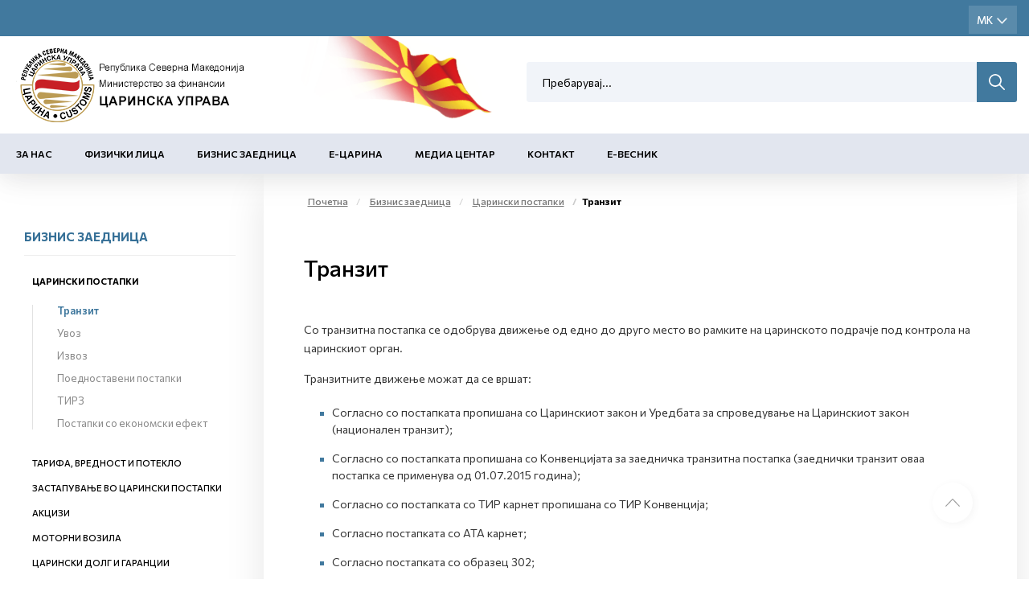

--- FILE ---
content_type: text/html; charset=utf-8
request_url: https://www.customs.gov.mk/mk-MK/pocetna/e-carina/tranzit.nspx
body_size: 76309
content:

<!DOCTYPE html>
<html lang="mk">
<head><meta charset="utf-8" /><meta name="viewport" content="width=device-width, minimum-scale=1.0, initial-scale=1.0" /><meta http-equiv="X-UA-Compatible" content="IE=edge" />
    <link rel="apple-touch-icon" sizes="57x57" href="/apple-icon-57x57.png">
    <link rel="apple-touch-icon" sizes="60x60" href="/apple-icon-60x60.png">
    <link rel="apple-touch-icon" sizes="72x72" href="/apple-icon-72x72.png">
    <link rel="apple-touch-icon" sizes="76x76" href="/apple-icon-76x76.png">
    <link rel="apple-touch-icon" sizes="114x114" href="/apple-icon-114x114.png">
    <link rel="apple-touch-icon" sizes="120x120" href="/apple-icon-120x120.png">
    <link rel="apple-touch-icon" sizes="144x144" href="/apple-icon-144x144.png">
    <link rel="apple-touch-icon" sizes="152x152" href="/apple-icon-152x152.png">
    <link rel="apple-touch-icon" sizes="180x180" href="/apple-icon-180x180.png">
    <link rel="icon" type="image/png" sizes="192x192" href="/android-icon-192x192.png">
    <link rel="icon" type="image/png" sizes="32x32" href="/favicon-32x32.png">
    <link rel="icon" type="image/png" sizes="96x96" href="/favicon-96x96.png">
    <link rel="icon" type="image/png" sizes="16x16" href="/favicon-16x16.png">
    <link rel="manifest" href="/manifest.json">
    <meta name="msapplication-TileColor" content="#ffffff">
    <meta name="msapplication-TileImage" content="/ms-icon-144x144.png">
    <meta name="theme-color" content="#ffffff">

    <meta name="description" content="" />
 

    <meta property="og:title" content="Царинска управа" />
    <meta property="og:description" content="" />
    <meta property="og:image" content="/2022/05/26/meta-img.jpg" />
    <meta property="og:image:width" content="1200" />
    <meta property="og:image:height" content="630" />
<meta name="description" content=" - Царинска Управа - Транзит " /><meta name="keywords" /><meta property="og:title" content="Царинска Управа - Транзит " /><meta property="og:description" content=" - Царинска Управа - Транзит " /><meta property="og:type" content="website" /><meta property="og:url" content="https://www.customs.gov.mk//mk-MK/pocetna/e-carina/tranzit.nspx" /><meta property="og:image" content="https://www.customs.gov.mk/content/images/logo-modal.jpg" /><meta property="og:image:width" content="1200" /><meta property="og:image:height" content="630" />
    

    <link href="/mainstyles?v=1Lt0N-hx-0tMD4SndevS9CkOf59KgKmpw72jh-3Wt541" rel="stylesheet"/>

    <style>
        [ng\:cloak], [ng-cloak], [data-ng-cloak], [x-ng-cloak], .ng-cloak, .x-ng-cloak {
            display: none !important;
        }
    </style>


    <link rel="preconnect" href="https://fonts.googleapis.com">
    <link rel="preconnect" href="https://fonts.gstatic.com" crossorigin>
    <link href="https://fonts.googleapis.com/css2?family=Commissioner:wght@100;200;400;500;600;700;800;900&display=swap" rel="stylesheet">
    <link href="https://www.customs.gov.mk/css/ns.css?v=5.6" rel="stylesheet" />
    <link href="https://www.customs.gov.mk/css/dark.css?v=5.6" rel="stylesheet" />
    

    <!-- JQUERY -->

    <script src="https://cdnjs.cloudflare.com/ajax/libs/jquery/3.0.0/jquery.min.js"></script>

    <script src="https://cdnjs.cloudflare.com/ajax/libs/jquery-migrate/1.4.1/jquery-migrate.min.js"></script>

    <!-- ADDITIONAL JS -->
    <script src="https://www.customs.gov.mk/scripts/main.js?v=5.6"></script>

    <script src="https://www.customs.gov.mk/node_modules/requirejs/require.js"></script>
    <script src="https://cdn.jsdelivr.net/npm/bcswipe@1.1.1/jquery.bcSwipe.min.js"></script>
    <script>
        document.addEventListener("DOMContentLoaded", function (event) {
            require.config({
                waitSeconds: 60,
               
                
            });
            require([
                'bootstrap',
                
                'utils',
               
                'nsjs',
               
                'moment',
            
                'jquery.mmenu.all'], function () {
                    NS.Language = JSON.parse(localizedObjects || '{}');
                    if (navigator.userAgent.match(/Trident\/7\./)) {
                        location.assign('../../upgrade.html');
                    }

                });
        });
        
    </script>




    

    

    <!--ne stavaj nisto tuka -->
<script type="text/javascript">var pLang = 'mk-MK'; var renderitemid = '7c02e2cd-4b58-4a1c-b8d6-cf20a0f12232';var renderparents=[{"Id":"5d5c9553-13b0-4a60-b55f-0c6942559ec2","Tag":null},{"Id":"a53c5835-8717-4313-8381-ba72ded9d78e","Tag":"NO_DROPDOWN"},{"Id":"ea4a808d-0e7a-4944-9848-d688b620b84c","Tag":"MENU_MK"},{"Id":"7d066848-1b20-48aa-afd9-568b8bbafd64","Tag":null},{"Id":"13353181-195e-4840-b426-c7ee7b00d444","Tag":null}];</script><script type="text/javascript">var localizedObjects = '{"Code":"mk-MK","Items":[{"Key":"SEARCH_TO_DATE","Value":"До датум"},{"Key":"SEARCH_FROM_DATE","Value":"Од датум"},{"Key":"SEARCH","Value":"Пребарување"},{"Key":"SEARCH_BY_DATE","Value":"По датум"},{"Key":"SEARCH_BY_KEYWORD","Value":"По клучен збор"},{"Key":"SEARCH_BY_CATEGORY","Value":"По категорија"},{"Key":"SEARCH_BY_AUTHOR","Value":"По автор"},{"Key":"SEARCH_BY_TITLE","Value":"По наслов"},{"Key":"CREATE_STATE","Value":"Креирај состојба"},{"Key":"TEST_ITEM","Value":"Тест вредност"},{"Key":"GROUP_PERMISSIONS","Value":"Привилегии на улога"},{"Key":"LOGIN_KEY","Value":"Најави се"},{"Key":"LOGOUT_KEY","Value":"Одјави се"},{"Key":"MY_PROFILE_KEY","Value":"Мој профил"},{"Key":"EDIT_ARTICLE","Value":"Промена на содржина"},{"Key":"NEWS_PERMISSIONS","Value":"News permissions"},{"Key":"INSERT_IMAGE_TITLE","Value":" Insert image Title"},{"Key":"WF_DESIGNER","Value":"WorkFlow Designer"},{"Key":"NAME","Value":"Name"},{"Key":"DESCRIPTION","Value":"Description"},{"Key":"TAG_NAME","Value":"Tag name"},{"Key":"START_STATE","Value":"Start state"},{"Key":"TERMINATING_STATE","Value":"Terminating state"},{"Key":"TYPE_NAME","Value":"Type name"},{"Key":"ASSEMBLY_NAME","Value":"Assembly name"},{"Key":"SAVE","Value":"Save"},{"Key":"CANCEL","Value":"Cancel"},{"Key":"STATE_DETAILS","Value":"State Details:"},{"Key":"TRANSITION_DETAILS","Value":"Transition Details:"},{"Key":"ACTION_NAME","Value":"Action name"},{"Key":"REQUIRES_COMMENT","Value":"Requires comment"},{"Key":"ALLOWS_COMMENT","Value":"Allows comment"},{"Key":"ROLES","Value":"Roles"},{"Key":"TRANSITION_TYPE_NAME","Value":"Transition type name"},{"Key":"TRANSITION_ASSEMBLY_NAME","Value":"Transition assembly name"},{"Key":"SET_EMPTY","Value":"Set empty"},{"Key":"ENABLED","Value":"Enabled"},{"Key":"NOTIFICATION_TAG","Value":"Notification tag"},{"Key":"INCREMENT_ITERATION","Value":"Increment iteration"},{"Key":"HIDE_IF_DISABLED","Value":"Hide if disabled"},{"Key":"TRANSITION_TAG","Value":"Transition tag"},{"Key":"START_TRANSITION","Value":"Start transaction"},{"Key":"HIDDEN","Value":"Hidden"},{"Key":"ADD_ROLE","Value":"Add role"},{"Key":"GENERAL","Value":"General"},{"Key":"ROLE","Value":"Role"},{"Key":"RESOURCE_MANAGER","Value":"Resource manager"},{"Key":"AVAILABLE_ACTIONS","Value":"Available actions"},{"Key":"COMMENT_FOR","Value":"Коментар за:"},{"Key":"ENTER_COMMENT","Value":"Внеси коментар"},{"Key":"CONTINUE","Value":"Continue"},{"Key":"NEWS_TITLE","Value":"News Title"},{"Key":"DATE_PUBLISHED","Value":"Date Published"},{"Key":"AUTHOR","Value":"Author"},{"Key":"MASTER_NODE","Value":"Master Node"},{"Key":"STATUS","Value":"Status"},{"Key":"ADVANCED_LINK","Value":"Advanced Link"},{"Key":"CLEAR","Value":"Clear"},{"Key":"SEARCH_BY_TITLE","Value":"Search by title"},{"Key":"SEARCH","Value":"Search"},{"Key":"EXTERNAL_PAGE","Value":"External page"},{"Key":"EXTERNAL_TITLE","Value":"External title"},{"Key":"EXTERNAL_URL","Value":"External url"},{"Key":"ARTICLES","Value":"Articles"},{"Key":"PRODUCTS","Value":"Products"},{"Key":"MANUFACTURERS","Value":"Manufacturers"},{"Key":"SELECT_MANUFACTURER","Value":"Select Manufacturer"},{"Key":"CATEGORIES","Value":"Categories"},{"Key":"PROMOTIONS","Value":"Promotions"},{"Key":"MAIN_BRAND","Value":"Main Brand"},{"Key":"NOT_MAIN_BRAND","Value":"Not Main Brand"},{"Key":"ALL","Value":"All"},{"Key":"ACTIVE","Value":"Active"},{"Key":"NOT_ACTIVE","Value":"Inactive"},{"Key":"RELATED_NEWS","Value":"Поврзани вести"}]}';</script><title>
	Царинска Управа - Транзит 
</title></head>
<body>
    <!-- APP FEATURE CONFIGURATION -->
    <script type="text/javascript">
        var appconfig = {};
        var treelike = false;
    </script>
    <form name="aspnetForm" method="post" action="/mk-MK/pocetna/e-carina/tranzit.nspx" autocomplete="off" id="aspnetForm">
<div class="aspNetHidden">
<input type="hidden" name="__VIEWSTATE" id="__VIEWSTATE" value="jC+tXTG6NQDRKnuT5pcE8bb1Z9Hy1arRmMHvjV7mB1BFUBtQrXlGYgd1hlNQgUhwQ/aLElsQRC7ZzTY6r8DnQCzw3/dW9WXFNzvutnO0q9Fic5B8AJnJVv67LvME73RNKEloM8juo609cLChfeZSp0R3ZsC/+2RUD85UPEni2a9Wy2I3twPcESQcGiaBrgIgXjDoL/1LATiE8rclD2a42I5wymqMBTmWk9sOZMQvIOj/apdxZM5YR/KIwbFKFX/yZLvbT24ZQv6rafVrYc6q1RsWa/tpFXZfB/lY75Mka4YNipNB3ST/0uHkMwVASQjRZqPouyxk6IH6ll5OFjth6ffzhF//7Iu/7YJQiShmvVjrYElfaryTjkRajRZTEcdDmud+UEie4+fVxK4KsM+NbsZyAH7fBFPfMNHcwpONzHBk9y4bABYgR5nxqLHPPggC+bX4iBvfEAJZ9NMiCN9HIyl6TC4fqMFEdti6psboNk6klStKt/vgGQkoXxHmqxrHsMc74ESwGiytMVjooScQNLkOggEZbvdvagO/jZh+/7SdWhdobWX07lfhliyhaA3V83MDSbJTvN8BVSb086Eyehryfk6+whO6C2fu11n6YMdKabFbNerq0AOGbVG4/EIpwr2dodyYdO6RlXjv0uXhFq0FJIGenv4mKvbtHzu6dlqiqWcghn5a0Hoafi2SU72NFzeF368O/7EpPW4Yk0nh4M/Nrj/Sm25RX3+/bfHxBh1oSSt4dlbXviCkhhmNynPJEpaxxaKnZrMRZmS9Wq1B1ONIrfTybW4j4+V40nbpLdlRBi0qgJFKz8CxXsj/6W1VC+iZ365WG28TzGG8zMdKkQR43J4BSHtFv+3RfcKBYU22PHLaFZ42NiZLx6vKK4t1WHw6MKv/+7uxU6QVKn9H4NWjbypZKD5COJ11XpBBwyeOj8VZY9CCLKP8h0ybhCXAr1VHvm64/l0F/+9Oq7QpDRurGLqIOveG5Of+7VEZAmgIex298ZZWDCW/XDGbEbqJyH8QOnPxvstPaTT3iDyYC9AiVhxtPKu9ByWqrRenoQQXmk255hg78Pu36cvoA3+5SBp6WUq/aPvHOzWvKATETfqzlsIF1W47vqRJzjRzhFcYdlTPHDMSPWV0rGHRtbT9huI49jsKrvRab+tXAWEDLcCxqmUrue6H6xhH2M1RI/MgpYCEGKpDm7qd4vy097EZAtTzuH0QgEnCoP4N9GEyQtkj0yXMFX6vPlf82+mxrIXmB1K5oMAx6WtlQb0UVceH7xF5SjiVcQNBAoFwBU3Xzqyxv7Q/kIl/NxVxwE8b3LrCg2F5TAYTSkSZTICdu3I9t0O05CUjjSbCFu5deBcGFgtoJKj6r2BH/4gK6P/dI5RBAf0GAymXWUGwjrlo6VUTSwJbYY9Mi9jB8s7f3tXX/e2J0wxWzISYxoXWyWzMtNT6HpIQ6pfmUqn0eoDaM7+6ogGviK/mE/HKgIujYi94K9fHRmgnUMrXfuWDQXYCwbf5AC0IBBI0jXnDNx9w7CgEXPY1j1Lf/PQrUAzm+n689A0vnoCuu1k4Z+HH6JYIY85qZZ2v4jou6iC88zBcDtdILA/3Fsgd6WQcwTjVhRkTBsjYFBqIMA8wTFQqrEVuwzM7tw3Rn13jDH84uoMibzAP2ETRaMwycodonb0dhm8D2BKPSsrZmqJGMJ5nwdc2Y9qu9/waNSun0KL5isVU8QKWtTMeywQVM3Iwo5YsjB1hb5fmFSF9XXg+0ratew7IMMf34rxFeVJyy+8+AyeQ1nDog7N+7BQF5xzJkBg3ayB3rkifLKtyY9QfIwTeG48Jb1AYHYsB0qo1tF6eK3yAEqiqHlpvhAlMW3mqKBArMJ5x8uZQRp1B+G7ZPnX+ylrAVa5hMME/bSunI0yaff2VQvyeLXXtpRXAWwPZhDGXpSKiE0GPCap1trGFTZiTpbQ/YcCLpmzmPHJGIXYfe0BIPyKk/yzfQqaaXqjotLoaA/OR6zrHyZjvZ2ADTT+jkQ3vCqX9I5vqXYqeCSbsud62mTwcxAz3/r6EdgcWS8v6VnDYxh61s5g+Z4X4m5DoPeRNzywZ5F7clq5HqrX2ajR16yULbcDtTVqQNRFJaxdCSM1nuZeeujbAwm2QsLUPqXfG33ieAFR3q0Fb1KHvykjVlllRoKJUNsJWZK/TW235HhbP5/[base64]/TrMATNNTV4Vly+kK6yB45X+JsyDhaGsxdDU0Z/0tH/yhSOLvfGjtYQhadlRyF9EtbVSQhQ9wsiqWZkbnp/YBWg2kV6tWt6jOIgSCdul2tuWB+vxcEQPZvo30Sgk62h/ysC/P0mGvUaBCzjNqrLpe+Y4AZfrRrub/MqrupZiXB4cGsILo9+WV8XGl27EKQUV8Qqzd/VyWVU64mXm1ak1/w9hcLtRpibr/22qbE2d+wxcb43MZnWeMAgWSLOeZgFLKguasiRs013LRMCbqQR7C+xU5OoYe+V6/OQ/k//uO5gnpJvuU9WfW9r0Ot7NtZuZ0JAAAKTpy1nVGzxbWRwotNudN7cAxpj9RtG5HKxfvR1S18Wippy/SRhj9TaJ6ZJCgS+mNrkvVRQ5kyeRp+c5B0+QMESHSJ+zQoYZeD3aI4v8AVXaKbo4q/3S4p9ms9oyLpiC51pMafxgKRGWHO5cGEO2WjuBo/EHMverwMELMRQYzEKgb/NDxGAAZis187EWUV8CLn13MWfqkW0JB1pb3xRcQfs6y1CZW7EmrjZM5wCqTikkt/kEmBBzawb1wv1X+UD+RefRHusCB91Xi8WottSqgxUoiHn4Ng6nbuTQH7v4uP1TLksIyH/[base64]/lyQaOhpRMHxIhWpkpMnCXmXfIlqsT96puf85SHedop4x0chAJiF0GptulOpJ4Mu0AvjeAwcXRJOs0KBZWAr4MIVDaSbSn0b6bLmG7kY9ETtEy/g7vyneDdb/sBjlUZvJZ4ImS6tbFXFIy0o9Gnwk9/[base64]/+SJi+dtuwV6hiE0rRkIvMNCtG8kzKOjW9rofeRlmkm4a1KDazT6ARh4MtEqviTL1AaWZ87V6cGzXNzqqt6fwbUmNFp4+byONN4dVULLYT7Sds6t5namjazTCRQGaMZT13Y/Ez19FrScNP5JFdeLXQExqTSzu6CwlxMldk2A02ehcPlKe+FGJCnpfKq3plSps3rrOv6pwslshmlURqgy3Zk324MXVGsAle5H8uHtyQeH5N+sOo6EIjeGwHB3mAsyeE33Nvzo9WlqQqzI+CnvWD+uEPkm5+L+DrZXLphIHBqKTP75AYLLJ//QjgtllTYTeoNU6mEyrUJrtiVCN1HIbc93NcOXwDoIgNfFyRKgZJ/KNE9nG6ufB6S5hDqfaukTi6agwnZ5KxXU9G5R9TUGR2adSUahNfjqZAg9c0rzm5TOtRHtCdsVMoitKxwR3aGEO1eBWAhFUqzg3dVmS1hLm5SL02eNOoWBOScomrt993EJoH6hPqSokyt5zGuJhcfqbkb5z3O+nnBrAioXlOE4GsF8g/GJwUKsoM+RXJDuTmDQ8Ni70DxyUABeFuXwFWk5SbTjU0PWsI+/1sf9rbz+US72EyaeLNTuGMWofoXwlcxHPSqqUpVFIEPzW2HFZJkG+GlgsgssI6yfCYLXvXahi2gaZl1IIPgs//[base64]/WK/DZqySQ9KY3qbc2gPWq325qLX2vxoio3T602VWUOAAU+ad2Ow+VTZv6nahGkdm00tUviInq16SKsiLM/QcziMY9qDg+V6l7Cf0p7CgjTVgFigzDRHryYt0yMIfVufpiNSJJaP3yqjIyiMvTAu6FiWfAp/qpUNo3QbvTHF50b7hBKcVUjrxlyu9J2t4Dq0bDTTla0Oew3UnEmt4KQZWDLNhJiIkSyl4dhy+Mv1XB20osskpGk21Rl+Y9SxcBAJuPY/4ix4aIAqR8YAUC2Zu3hCZVSEnQylRGpCTqJ8Lmd0a9EwvVUEGGgNSxXOwVwjqh4Vp+NwrVezLxOxJ33B8YSVISdQiL/ruKax5JfYRPjD5M0UFtl/qkWdvSXto3AYU/7O8v3i8WXiiVTrv1D7yCf/bpXcHwPBy9SAfZQi1ar0wyQPgamMAtS24gxuho8WG+9gdhgblWw8tLyLsGbhWjC6vyvqkpzzEsd8jGyN/n9+kMMsYeQmQU6XJuD3HYjedIQge0vshezUX/[base64]/vPKN7qzXPzxM1pfH1TNd0A6ngtiTpmEgjfemoPepw+bgT7uewqHC6XwefVdW5cr/UyBD8LNjlJtIUNxrGJZVkCof5txOKZRFlRrEhN0Q5NEQRn8UxeFxB/f709ZlZ6ElEKIjjaXjFRqEpKFXd1apjV+bJyl/IRdCMKIkisnhCLJQ1/M4NIBNYWVkgyq0g3w8kkV8/EG5Lqqe4kYk+8+TvXVhyP+0emB4pKuk52o+TbuVECRhq6KTws/pCex4qH2y7VgJRrcXkfb/14DgFgOTzjNQ7J4cVggPUbD8X6Dk+bbF10vhtl4bhl9PgJtkWgfGhXE6zQATXLWlCH4KrIUOlHGs+XRcelEPCDFTFoKiy2fFXe9xsJF/wmoevQR/ttBF4YXj2KmbAOgCg/KGCTOSNpFXZR0KyhK/nciO9cF0KJunl9KcwnxWKlDSZfjdS3ufMBRKxPG1Pid+xQ4Aqw7VeLt3S16pukbUc4sLEnaYL5RaMXLNomQTWanu1mCf5CYvh/UQLFXh146T+TjeZDICDkhpDW2m+VkWjg81ZASHUnOFcKlit3sl+/7JNeIsZIc+UzYd2bNjvVXS61zMo+fbAYe7Sb+0NRQwJo1/JHxWI7OVErLdgIgjhXAX/W4MHv3CJoFkPEZBUS1m5Mpn7Zybtuo6WK+1fGSgpBwbMeVnZxsAb7QkaB2igbd2v7qu4XSrsuUqD05y9x32C4LyBgqflBauDI+5vpKFV8Y/iANvZiMLAqRP2w9228xw1n2K0r2l12T2066v/zfN7vrbp/lTnKo7M1fdRX7bMBvLZApkWLLGJPJsBz1CrQ+XcNu4XMANaXDCm27VUXdidoLTuehD3SUDwkH3H5WpIniLe3p5Z+P6ln6/AI91Nfl552mucMae8wcNdb+b4u2afUVN4RXKECaYqOgDlXSGhMtEUctVOx7fAAk35V0/PXlS5U6davAoGGZLiss9y5kLIVcjD6D0OxGAfTGfDlgouKHGb4yAZN0qOVrkEs9AT9pw2B0NVlXz4tLcsdztYhMDAtbCfD/SPJY54hOS2Qpknt+lqBNZD8cd4aOlJXbzCWzLg0rC7Eh7NQIa3zhuyEPuQdD2bJUrup1HWdzJGed8XgSQHjn+YwUD0vO15JbdZWCvqkfjyivS1VvaG/I0Qk2X4kE4hkyDWd+6tHBLhUwofS2CA8aMHH1RKXWYvelp866Fh9yntpOM5WCIUD07nrg/MjTr84FJQDVeJBPxgw55shAZMFOMHMBtKOHRVFpM/MhzE2lhwMRlE2uuzNp4sMPJ1kv8q9kDILRu+mP7oSYL3kpSgTG5CDPRxVEwAndn0JkLBPxPPBGxOB3F/TzenLtAd34NdvPECz04KMk3R4hKA/bAt9vHsteCNTMP4am/W4u6GOVtrXOMWZVrTn/b2COZqojVPBd5/kikeOPICja6iViiN8PSIyGNNuZiKHGDEBuu+8wDN+oK+0UjsWC12aOqLPFmfi++GlM1xGo0LNTrlqjAhNmBJTx2AlT66GwAdpA8edigdm7ne8LVVh3mgD9UwWz2mD9Ou8dT/wC4LGFiuqx1Ii+kAUyFyrYGJOkHNefsfD0iC3Z/fZmnayL7Zh67tI07VTqeylRQBDNMZHmGPhhD3GIT/LjE6/FvfC4TZ/TfV/[base64]/6aCl8gCV9ZS/2OGu4qlVq11QBRVxQf6YVAFuFyKxnHBAFe9BFBNhsePLds3C3fEyLOAdu4XOfh5cvtoNB4LgzpYcq4963Spjqv8BLhrS9xBdAOgSzzz3V8P1CqkW/CID+e8aZR0TfirHvE4Y4UuJyH4csv2CLHf/ZU9KBVnnZBbkJDNNbXCa08Gfj9vQ6uNsVAuXjkbhIZPuAfcovS9kIn5aCduIHdbnEb47VpsBwvjuWndsGeXpW2wI8MQa8uJAlX/WGAoREM6rWktLwVnquW9oZJtQmIYSjRYmq4mxxIN27h0KhoK+OpSVC87SkTDW5NmWwpm7GWrdnvuZSI3+ud9EM1jd4tvTqrBGtBThwPdS4mF3Y611mdulcSO+DLzRXjAK5WIfF8TZ0v4HZXb+mCzDRhR9eN5wV4lBNGmyHp+H8i9pbWiqXSUp/TkhZqjXR526UvHkneS7RFQInLS2B8Jo9cAdRil4RqMWuz0mbYXiXRNqDDTIBhKHnctXZXMGQRf/EOtgXropJsfx+cQDXPWzX0Ghf+kWmCspK8O8VUpDhHSvKPnz0ePiHo3rXBtoXOnzpaEeBRstpHzLwlkDoIQ9AXpVQe1uZtN5YQ6D/pBPUqwXMnKFVihx9Y2g46s3+6e1+nI5WL/lDEfgw9NOKtX/KD7wCSsOvIhyDEbCtrB3X7irJSeMNekGdLG/hvBXH46yMp4Xd+oQ/kobEzY//vGWjzbKSR0ODN8TL5+G8ETv0WQ1BOnvr3+EEn63bWZsPkz/YQSfSVo7B3LxKUnWbwzrESrdV53i5goBVEXER2KAr/aLUhKS/CjEZTanslWm7F09YWw71FuzlWDyrZf0KCoxd6VMXUxh4O6wzZL4DRnwyRgrDA2qivEKdBejGltdNvtYykitsoPRxmwRpXQSMc8rC0/5J0bHt0VAIZYOHPGo+3pvTTuJupbd/MNOQKWF07xVmcN/kBpyJIjL5vAtUJToK/KHw61D/YoczlvXYpUNB1XmFTRJQma4p8qhTckposwvEaazygO4vtuyqgJcIpferDSlbu6x/u530d6C9+pY5DsCpkwtnxTywsJlQdK3O+tvOVWVz2LbXPzD0ijGFRkgsNAfcLvX8UOLD16F6OESZVNsjNMAClTFWu15IhpeZxulAPn9pkZAR8XJMZ9FdKlsCnAaNStAbqfUb6V0xuOArVyNtswOGE+T1DI1zlDINxJNCaxDTaCbc+WcypuXSO/C50frqdOK743VDYFS0r4eI0hu79FmHYZx2/P5sH8TL488tr3TyUHGJaAlwLIYOYyf/1yYc80T6beTBD+9dgd8A2RDNMIyMMD2CzpCsHIOABhALAql11t19L+XV7s/zdVBonMSVVz/yD/LsEPG07fCU38Emp4cBqlcSTUx1NBEw3TxGypeLjdJYaw6adhT8niStq/2pz64TacyO8fJvz3FhOyc1L+FHdb0RVQYpvZoOBF/iweUnK+Ah9USzEJskDHR3+/9lQMIIQS507FJ3dff9Znj4OE254udEB4zndiRPYEtPRWaTqBRHoyo98PL9HOcQy0GMhME4x7qTxC3h/59kgL+Ks8YWwQYbzxo5iNRcbVTePGwiSYMGM2a9SR5NNwVLmZZpUOv7N9ZqrLGigPPhNG5gwQ2Y/1/eQkSAxPuo6SHTsnChUFx9mscYJGaP6MvrvwA0HbSMbh96PLciwCKpobwrlB+FiZbmVpbnG+HgoQHgZZBJMR3eV6nBZ6lopoq5N2HP2a9jIp3NJnLkFzNqrPl4wx5W/PbD3/omkBahD5g3YqNsFx0T8R+I8HihA0KlP6ldxjF5pF6G9x/niS1hHXRezjPF6AXDDa8hWFEzWYCEUdNMf1RHFkTzapS/OcKqcjbIjGiBew5OExRp1H5nF1Pf2vOB0He+i9rlzGmM05VrxZfWZPQOsvr8ayPrZY/416PJTXpdPIrqyFyRB6QAiF93ezqt2Mo/ajGvRM5qYn0asFJTYZbbp4ScR7emU6rbxI7vimbDvEipHibutDIfZEJa83bqNExaQbZo1QdOtbkLy/9crJFoQyV6AqmErgaMJe+Zz6OrEWSpdvwSFn3Gt3cxhSnLi817xBjw5OuR6SGwLDxbUYDvubfCq2slTKfeOVs2nWudb77xIv3vjVZRnjbPObTEUmV+HOR41Jt9drigxDiuGcy8oQFuwAIpteb+o9fzcH+JgIJPttJ2fd7pOfwtU16PeCnSUwv6284A3CsX/Blgt+st6Xx+ikJp1Me7qwaijNsL9dYPZ5tpuHPzHckgXNR7EOynNUv9anNHPhFdFbGr5P/FedudkoVEOpp3J5HX1hKjYMYGHnV/[base64]/aX+8zdboK215xRj6YJ6ONNjgLWzDrvi56s9yvaDV+DeuXVr6A+jIGSxKbyJ84qAlO3WwOvCbtvAmvbICtVCMRbTAY5KI95603flOLeNVEL99d1BZXXFGB8Innp4GSo24zrm+DoQojsuw5sO/74N6UGGNhJU0V08BI2NANLpqFPhhVRaaGSipUqN8pDH678tUlER+X6dm5ZNNz7cXq5vIGKYS0V5J+JnyKmIk5v3KRHdRDwzppDRh0nfogaAHZrp+ggSOtdEbXlj5V8lpl6SXRxgX7u8ix9Yh7fp69AHPEpA5aJRW2SAhgA2SRdyjIsCefGiLaivtIqRuQh2CHtjJjY0/1rfjAZrntKORtU7e+6CbxyhIp/VWHYuLbTxT+hy9J1NIkiwkfrsAgXsH+hfcNjX1TYfEcBpUsnOcrnJXEgxIioF5D9ZU3tzX7FvQ13EkzCOksT0m+lX5fOjtk5VmX0/bL1XnsTF1TFh7VYa6AHmsqB3Z2fraha430HU5x/RIVfam9RQSy+Iv25wrIr89o7/ilOoTahSeO4evYbU3Q+rO4Q1yCB2dQE6rN8HJdy3jecbS0EVBElZG0ZaqnSsZpjdjSN6amex+c4UWHjuhSnlWTH+jcUiMDPl8Q+pZFu6YZ0ikgyMZBHvfoqm+EYtbMb2X5LNPCd5chWynpSuBWBfU5vJktSKOdxpZVxXORk5CF94SXTg3Wd8Xqh/y0lFlirbKoGAdHEyGSDFQLR4XpYMUX0xtvYziaFa/[base64]/SKDEIoQIqaeGAct0cVIIUOtLrCHgEOYCAOFneDuuy4JOL3hGOnRqbGLxKcBYyYx8Ibda2+E3dP2Bqaqn+/N/jrW0wZHtYxPr4iSRcjmBYyXIvgL26QfOtT2g3SAuXOczzMN6zLgrfI66pCFuOA10CdlVfk/jO8b4V/avmyEwgr25UYdBdcUPDdJbNI62NxpTeZz8EfM8agYSi4f94X5gyQGs90gJr2MDTolSbs2DV/yMROrunDnLeHdLQnJqaU/[base64]/xU4ZcJuTA1lMiQs7/2lt5Dgif+PKmhlbpG2miBCOgOPb/g5nuFxycSdWPFKMWtp5vDzav5gmwYcb5wlB4Qk/zAWQW0dVuYVnrkLdTs/6qUjktLN2iaCAz9B/krTWqls8UPRAl7t3jNm1epxs+ehfDUSWDNc3DUsJJxXaANdTYI5gsM9OeODi6Rq51f1EPxuHGPADQfi4ftsE96JDLgQWIVTYaYIdIJ0CzKUPanLqKHidy9m5gPZbgaIlOW/C3no9c8V4kBVzhz+j4JavW4vO7hDNiWEtiHxnShzjbn7+zhEkybNVJ81pXgOopDEkoPOxp0mc1APCPP3VO3gVDg5GYNbznkW4Eeo0M+fQp3WY15zEyO5cYANwSni+DpCNpJSyKCeScipFWnz9crOtlg/MvoLfSGjMolFUJAu/Dwh36Me4LnMlPZWvdeoWSkv04ok3vf+Msdo94NG4kmHDymT1E6XBwHa2O7H0h9jycBPhXzAth2v4gomg7Lc+/jol6ks0EPs/HuHANvd7V63fHU8Xphkr1w9os+GuYFff3D3V78r2vl5dbIf+xxLGzc4NM1Fm6+1cCyUsMM7XXepkIhKT10urXTN8WbBVT/uHfURraMPhA3ZDBxTQisc5SVLKX3cu0i9q3OTqUMi/AvOred3ouG6IA/prYhOUV4UK8smUxE8FUQY2XAJCh4YgpwOxqoxwA38HNrOZcvcXqOZ0YDUOMNuGv2qsRr92q8SsH7HJX2+xFt/CztkbNAWPLrGQC7NKwXgL8EIKxMYCt0UjsR9GOa7oUa2f4ai/S4DBTBRL9rn8+oTD4fwIz4bzu2xNwvJS2MwPQznEQoYkRrMBxPP1obeBsYHYXC8g30kJVDl4iylH72+cSGqaZo8fbpjPt/71d1U9AGWtJWIMXzbOyuC4h/eTV5kgGmy1paPvywo+mHy4q3E2WB/DmZA5qfeDlDvaEslppN21ykwWzw5qm32brG3K71ZAGFyYGUkgPM+d56YBojB07QJf3GrAeQjyRavqS6F+tDj3Yt/vNsPaRM0KIHMBJNrDgYfMEmTp5GXb6Gqfr4JfdjFaSDIThgDh54W+Cb8imNGALsbUywv3lzo6jtQ+SRMdcVeLCBm0wsr3oefX56nn1MGfQ3Ljxapu3QAkWR9F5XUSjdSVCRmRVOv362qbgeJobE7esLHg53E24tQKb/8i1y4+jCtTuifEKWUcGhBJHTsvY59bMycvaYBU4S+VqnYeAAA+o7VyGWQqL943aLRvSRLFYA5OXkJHRc+08r/oPYVHoYSaZWTVA719tMdObyArtZiW3g0XkJshrQqoPwxWcr/CFTJwrsMWyycCnez/ph6Iz4Q1d9RI6+rxpfQ+u6dmNli57jsFGb4TND2vf2vBhUCCL0NK7JFsPthQXllmJG5EpSzQZgD6IPDOn/gOuz2nLhVMEwjPdv9ZBkf68PIuKyG6nRN9KEfpZBeY8YIt5GT1jFLkfezBpdl3wnTBWo/8scL8WhrV2LXslSmUqvlloQ5WZuFQdUEN2LEcpue+evcYjFJ7V7NmCEWCbkoRE9j/4LKtn9RNOPaNWQ3NSk+8Uy16HsX19nXk4Y4u/[base64]/fmTu0AADxgmAGSYnf7uvH73tzEHzqvqMUSdnPZgkhuwcUn8+DsjnkM5DwD25jvMrZ0oSrLuc/ZdNHDX60G2sBDjACN7zJfC87RbkOjzc26b5hT9nTQDl0X85thWRCJ5jvnsLxHg9nDDBwsZdJT0XcvbMP6pOzgG6P0FS497/7iRlsm79KY3nYoDkXkCKkVteGRXKyv2Ro3zVMkYIKESoGI0VbYlSSTdoop0cXTXBgUkkTGJnD+PDKcOiuLCu/5DgrkQtKJtVnrc5ZTjHHJWQndtTavRqpmemu/n6jRBEmfe74Tv+dkF67z3tV+MtyS+54yqeuxHSK2UjYxwOiWyHrNzrUAQIU4iT3S6xYpYvajMqCLOPivsUMx9waOTzK/3bsvdSQS3HYl8z7SpTYuLTFXqMDJaZOBu4qoypEUTrxtfKXW/dn6FOlfDogxZQJYq2+GIsk8ZeBnBgXM0M0VZU+gbft6piKTH6P1aPmVqpJCuyqf+BN2HQiUd6dvf3SdCWkQbaJJh5NOsC2Qb2w9KrAVEM27CGJhQ4oZthRJUmlRxdae7DuiCDWBfLyTQPFfSvrPJ9dMhQq/2+BivZr1WCWzrF8nAGgYNMRyR3bDXSHZd5QynSqQYXRWL9+IWmuyOi/DNE+6E4WNahA66aY11r0zAWfrWzdpz/k1fxJBlzeb//uQUO7r4VUS1b780IZbwgMZndzEju2cemRgCH/lJxx9JHnwogJXFC+FegdQFlbCtyZx8fc+AQagXh74Oue+fSeGpnzTWyLWhGazfa8K2uXV6TKlFtQyssEqdmcATpatIcgjohLKRA9ykG0XDnyYvjtstJ4HnXERBGdF67lYKtN/P+UZaUIzz4uucvFj9fJVhkwDMYhGwhQrNJRbMTfEtOO1VIAEa5exOBAHT1LeRjtATIlfv8mkwivUt6kSDxM9/QN4RFBJb4XBia+JpYE+BJcgzwRfRWUAfNU99z2TXr9j6Xsu6t+5+YWdWlwm2wEibWvFkoaU56UhKuK2Z3QUUk8yvKd8piF9EELwW+joPdv7LREdDoEbb9ZNfBSrgz3LYCvSC4Sdt250LN3DTbo85iZ7TfUotHC1HVN6mvCAzUj5Doq6llrmjg1umEFB1b/uZWwKEH+a3b6jAocTZdHcZp+BfIDF8BQ4cQRcvrXjHDwzos2VrOOQl8fbwpq8vlypSENScJBPR43S+MlHICiE1cknNTEbTBKcFov+9hCaOHofo9I2UTrLIVcSWm8EeGj7szZ0cNYD89i4eU1Tb5RxpAvURHAo5vutuivqRsnEIb4FdXakQiDvJb8Mqjqp3FNs/kDuCXRogjA3kuYONMVJ32oOZr80e6BErK1+zyZc2o43QgpcuFC66OkWtAV/fbUHRIMqFZXG7FNZEUxeB4RW+cooI//bU6ZhNW0tl0yTkC/Bbu53OttxGJGsZ4EZ9XuUs00BVigf8GZ6vaQc2coqoZSTIi8F8WlUF0lso/HND+qZLbVqvuQUpz1coanZayYLQSeqlvIoHq3OO56aH2MFBGw0lm/NLQVWhZzdYWJf4yxMONo6uW1X/mvxhUK+nv0J4KTONV5vE8UbIVtB+FFbgsr21cnzU2lActFH4yy3pnmLmGoRTA1px9JCI6zEJC0ya8kahPKMaRnklI3KU3p22JdhQh8VAPNH+G5h1+8JBjuT2NbOmezRNhZeokHVOQNCKJF42soczhnWfJ/VC71vkHQftuEwE7J5PGrFfsAvi+0pyByKLNJa2ATplAjow2X6sHJY870lGg+OhaIQKdtDDHoMtAwGAsXA7a/AqZs6B12NOGPiqDo29UTGpOEjahObP3hrCGRwQc9Kp8FjVUVm7Vwb1mB1udRPK+AniJIn/9AmceyHubzh3MZgEXZ8lq38yG5M4IYTnruO8CGPsx/cWAWppIpdVnQ72ZNLXqyQJNPcdaOg+9Wi6tba4yKOMOv+OuYJgJjLKNeOZwvmYhMP8OWzAaPBldoOjtcgLR9br36V5DjmeVLAM/KSgm1avRvaYo09ucY3M8QEB9a3OpixvZ+0iesDUEvkN5YhEhAt7pKGDxa6QFTLE2iCycSleHpVMgKWyAOIDEIGIwH/tg8HhlzBAVO9fRbnei1JaI8x2TsRlSTPR9QOcJaB1rvavbpG4D3K+2GTKsKLgYL9AwgTz1ChNftajwqxPwq31LzVjNrcJvF/[base64]/R0pHFJDjt5lL8siM3IVhFN6y4c+WjZKZl52uD73xIEm5Foqt07WTKPGOvCdj+aG6soPJMdNf9qxfihNy/XTy8TW1FaHd+Bb22wZAotu3KQc/oFH6cSKv7AcvOwyrejscm+Y1gjC5/h/4FBIz2ku1TJScmY87nhvZznxJQrN9qQY+K3wUTud3+GKqShQRNN1CLRQOcyw4UUAb8XiA1C7EBHJ34wPbVdDrlKFyWduTJQE26dRgR5nXnE4cIdOsz5Nh9KUfio+dFzbH45m8AGMARvlG2LG6r2dy6XAFvsGKC2aF8owKg2jHe5yG4WmNpV/SnP6zXUb4nGpHBK6uMdVgLp/oHdkvgRazjPUZAlfdNJ9742M2fKSBloN9mlOWEQyEHg2yTbEfWjRvmvusfhVESmIcKZmiUg59ly6lpLZT6tptBxBjWTBUAcmOy2QtdS5GskSydoM7xEsaDRRTzxAk3jsRm/lr9ZsZYE4VeBzlDS6T6Vj4IZkOinZ279sPYgD2jL9i99X2fn4dhisuDxKZ8Bg4OtmRbSKUitCXnRKhSg9SCeO0SvZjRoO02auJf+5nD3WU1922OLxueBGW/akBD3wqv1AuTmK+3NriJm0acQCrgUk26vOBhHoTxB0MyMR/9siGCSM14K/O+ANIPxFznRxY4eSCtEUoq8SYoLxm62xVJvr58gylj7aSmTCo1+CLdT9/OM4munIUoIZS6zVq7fmz9rbTEcR+ww/T8XijnWnOp1J9CA8YwQ7eddilINBWJFCSfCOT5tvISNu7ojEexmjnXKGOw2Dn0Kj4TzSPX2ocLtKWyGfZ0ZyJnvnzjE2gc3l0qtqBZslUeLRvbuPeThhZRj+FRHoWENFqMtPWiqDgdopr6+Nwe0fO2Lur9nKyti+qf9Du5WSwpTloQtbShpz2EMDowm0s/PJiGxg+62Mr63Xn33sEOFhxQDaz30DXTt4Lk0h7rswQqm46OGA7SkvkOcZpwTxHqm4zKbl2lTFwr98vDhn8RexvwmPPo+XNO76bZSByG49ZnivsNDz6PYDr/JVVVUby0bjnxgs2cgMYngM1s4/YVqQfC5CBHuGfsvjQVxpI8EUiyyz74l5pkrtdualEkKZmtJp8tx81FlPEKgWAm/53PmldqYxRz+brcRywk7UlWFO7zVkFpNSD7QKnAO/Sn/XY0pdAn+P+QmnB58ss8DVNksegkZRlPLtgd81ErxgtEuGqiXm8Lz5Wld9AaX8uONXV1ddWfeG78KnBozhRnavAoL/luEyEQwqS+yJJVR9tljlV0DeKrYDgSAzauScMJSMVOIp1aFRNM3Rig+jmR9NZsyP9nxEC8W1EJCImULwms+pjSHaEsWnN2UmhhFWqHmfFI7kR8QSiN5DXzm8DzcsTm/3Xm7cW2yupqmUgPdxHLO/qEBcDCGWHaiuHxYGAQ6MZHFgADqabP+RE79qZGHbmIKqTRP1x6mZHTAb+B1lx4g89XTccSp3Fnb9muprExf5Ar9WjoUznwDcCOwyNdkk7lfxb0HhQ6b3+gVYGgBjIKvoipiBYgDlMZM7owWD4G6sJK/o95P/KKCoO+F/3wIY6TYzWQAEfoLjg49Hx8w/G98sUG84IAFij6/3obtqV8ipb7RDb4WA1XZXreK9UV7ztllqCraysHRCCJWygHIXsZiXmoDphCwEL0bs5qqsae6OacFU6HO82uaWufhXDr9ItdvXq2SfInY6F1Y0SWllTeVwNltW2Fu87LvNG1+Gyg4lNb3EioFdPb9CrE+bxWNrTacsBFbA6w+ICrou/hOzpj2mW36rhH308lxZgGgnfuAwGJg5TUxcIlewX/hjkTK4xw1e+vmCOX2/1psxotPmyjES41RyOWqxguJEmjQMsMErm8v6NAcrnvmHnlEgHnpw+SBfjRb1wYbUDNUctQzS/pbF7BRVkxs5r5scnwirVI5yY7XKazV22+hByxgp2pPAt8ADG2GYd3G2ahIyPcACqEVQ7S3XrX9LyJHZJ2iJNfiCm6cB59fMY/8BlST4wGya0lL/Zx+urY+L5Ce7+aFrD9BPYwPDzpcA/Xr7BraQrX9ySYExdf2AKMQJzVPhR4o06yfEvuMG0/7YWNsjN/h+dZQEG3MvvLsRZFhSWmKd7eYYN9ZASiSdPU+MsWEY9EkVZD85AxaT88vkEgsJP0DHlPgnP12kncwzPRZwfwEBDBd60RcZHBXUThygwXnn694tbjIrJQocGOlB+95ujalmBD/rH/TYqLaA5enY59mq46kd0RciJmDYdRdCdygfsNX0C7JBdz8GTmmkweXzco0YBzstYNF8cjORHycIM5/1rVI406r+DKUCbVSGnSo5UxT4VI+QSWeOsza3P/kUX8GtJxaCNp120ONvJpWizs437BHZYKx+cX7CDdbXMfKG6SXLUOH4B9fZxD11FUOuw57s/[base64]/+aXbuAUNGIPjMU+PJRgOr5K3D/dgu0VuQFo+PxNCjHOJZBGhoo6y1LKWErFEYXHOMuIEu5b47+ZL3Atg+06StAnoinHRF0LhyZo0wLtx4D4nALeB9wRO6fOLy12GHVRgc0Oe8WMqKzm/D363PSzocPXx6fciLNWIA9gPeFBT6i+nyBIL7oiDVSg222hLBCz5Squ0RNMvdMhUivqyh1nLXd4VLD4TMPucoNjXsC0HqywZFjvqik1Aj0jXevR4bizsvR0pvtQf7IPXw+jkcRkhgIERERmAaWtD6Ruw2JCKJ/acqJVdfKNF6b4Wi8fAJBkBUXo98tMJO2211GkBRC6ine+c3pGPdGOP5EsfyL9T2tE09ng61tSHVlOKLYWXPXseGuAPSxI6SXAl+MJJKTH87iBfk9gXN8R9i0MHn6Z6NtJHusjIixJBpLsJzzBJNUY573MJ/gM8UNz+WWXQO2Xe77x5NkfDaEYt1LmZo+w4KSTolxi7pcvONw6je1pdnNnFv5PqKR6FHvXZb2PN4OwMJjvCPBf2dWBuuU5IEn6KtiCUTvIDgE61VbZWgAi3Xt+Dsjh9Zo2g28udS6IYGv/FLB+qLnXH8jUfWYTisCQxaG54j4u5FDHWXq3Gxe2HysFU2S73Q+VCHQhcQbqtKyoTdqV0TBxHHQuD9G6D58gmP76wT8okVT+Lqz773j/[base64]/rQF3KV61XUs6RS2efGLaVxnbb9ova/[base64]/d8/1wbXx18Fn3b1kN+/x5aPIebUQBkSl2slT1fWiCDdqJHaBiHEMNyv8PcGuQdF9t7nQ795+xletBs7WfgMU+M1MJ+4iURxsgjhIxBukG1fNeoZWlCxS26FOok5kGjCZ+E250pV7UOpoyVQe/XwUdisBrt+ysRsLqj2KGkOPEOklhD7h9sfEnWquf/ZUDQR4+qE6HRXAI9sGPl2pBQDbD5zuVQE9FEx4TFnjuHLjVyRmOKIWNUTtDDeT0maXMow/BCYv6KUvxpBszWeTNzxLmUv3zw1CHfMACLizEtHOnpThbx/ZP70NQM75AWqQ+kQRUBEKiI2bWhADt53zbJgyTAjqPPHCM1nJJP1riz1LI6ZYeXVxmQwvJQPCAVVYahApBz2DB3niMeW9t7xSB5YddcrrgAG84lP1ph3fum4vBSJRn/hOaczweHVoR8p4Saj3ha/3+se6OPiEGB3EpSJvNY3Hb+vmxY3mbXrURY5Za5o+UC1epBZa75aY0wm3KLBrYLTK9sfIR5fTmJWJn4zVhZ9jEJEC3s+s5J2Bhe5NxUl/jGUmfmCzWLVIJd4+owU0qIAH3T4glfbQ8S4JPqRYJwmQqUrkXrfdm3ZesRpQviYvvlK1ZDuVszaWrREeGk23Aasja7OIQcSaRToAvwMRv05YRxb5mkQtOFO+5iW8qeMkKmiMWNKOeyWgBopX4nDJekfzf4n5zJgEcnQUEviK2Th8/lpCr4HyO7hUmolLoCQoQmv0ZSYJ9KByyxDgEhzdy73dTutz74t3yDsms0JcGE7rV7+OrHQT5GGECyLA6DIODw2A3wZAOjfBFcTfpRNtFB+Qgd1/7RdbODxXsmCk35/sobmwPk5jomTyf77LtcfenxXTJxSjbhopCyDl/ZIg9qWz/o4cJJopZ/MHYQ80UvfmPanSoA5DVBb4FqZSKOeDfEbjgXpu2vUCo+lt6KttYQmKX6jGEaPZUt2O9N+RGBsX8wnu3ih0wbEbnWYBfvkn+NQ77/2a2YLL/MhmKVCQHFk91jfMcLXfgm318zOSiAJMN9KPyi3GRH5xNE14oea9FNY2fzjYLkxzdyLCdinsb+dt3YKmsPZbxEzRudK15GsM3FHTem80z4M7NVV2htEVNYVyC2vEZn8p+9LaWwJoG1yiirkpRExa/mnvgLdB/I9rrIHBFKctLI9Cwaohp3Ip+/Z3uDdrr+r5bs7jDdMXb1EOlEeLtK07frkPsGaimDDaGB1ZQPcvZQVD0F370LT6rzWChm//6MTsZPyElbiejw2WCKVV9olRSBd4DJPOul29QCbch53u76ybzk6Kgl/LgH5PBk43vb1eavCYJsvNkbh/pQKk/7OMHepKDXGtNqRKhhMuWlyGwd/OeNUtHo9YJtXcXikUX+lZRn1ZSSHYTiZ5fSaQS31hA+UjmEDUwjurYr7Oi9AIZdYZnrxVP/+QZD63BHdxQk7F8RbySix4Cghkt4dwqjx/bNIkZIXm/FId+lDhboys0vONO9qKzcyQslR+Ek8CKIzg+cfpyK2MtfWkwy0gVFVkMHIBAW5gz5OQ3xIzMM9zF8atkn70bYkvhqluDMHsXYhHZcqCk1yEQnQiTlDWARRyXV7z9Fy+zr+9fi+rgBbOiMlU2dfqs01xw69E/+lIcFabdxunTTHFMblyKc66/q/OlCoeT94hZwNuiPgkaVqgV+5IOlyBsGZN1zZ8eBOR8oFtYi7oBmawIs6GK4ExXkdUbC0iXIAdDXFkId0rd9OvF0lRf230pWS+O2oKKw78PDqvgrnMQ8wBtrs7xRo1sYbTL2Cga70dkhtIObuevauDYPBLu59hvz6Z4/[base64]/Je07yTo9Pyzd6uA9GGcg7emuBagvkxlTobEeKBvux7wfMOXPntS0wJbvst9OaUcYAYw7tuKt4bvxtL7bWRsMHUrSfYkXFiPwZz2/dvmdIF1aVC3lszNvLMntccNnBSQzOtLBd7LFLY+inERL1d8Gbk36gBeRhrnvTTKierdPBIVLFZUB/9P72juqe5CUBv0y9Fbxs1Zwcsxw4mErG0jWUQ8rTP4dRttQMHJfcv/xo93+bw72rAfl5BKhTjRgW6xKytMvGjbYHzUrdHIg//3mXmXHqMhIyMfsvAqAlIIyjkCBLnIPipKt4YooPuYz7IYs+GcJwHsP60GwzETKfg8tOTVGhbdJ6gDc4KbyTltC1pIdKxn0/igY+AUEZ0S9tgkhQnpwSbTPJuitxR+5bEjw9PEZOt9aSiUIeYSfAXerE+xTqXKF33hFgnzsUwuxueIC3qFD38c21SOMAgCiJmA3ics2FanN8V6GxjBBMNMoqe+6/8aCBHm7vy8ex/ASmu4p/cm8YAQQkz4tnfBc2OVmm2NtyFrPLJg0we5HihjjXrm+TU24m2R2RZr99gB/h9N00UMVZqq8oHXhuy27HZglyI0FMkGC3tPVMbpUODBz69RgRdCft1IMDzYQYYD4gXYN6ZpiCkuIs7RcIWG8LxyWlabXwvTiyMgAvWEjp5cjfPn5wxjbWaHzIeL5t7WRycGLnsMVwf5P5EzG56aEz31Hd/qdVAsJEmN4LkFnnxi477+z8LpjdFTIYFUaQUsQPn4ppObVP4ljSZOQAtpDOaEEz881U5s98aobhFPT4NipiMMej13zqnayMJglpb48DHpGCpI1msbq42I2+g+rFFzv+n9EwoMoFig6vX/g361CsQWb7GFCzLd5BKG+CWluPndngU4gDnfBqfvERqYy+hZtgTIMY5Z0f9vcs8nvSuqDyA54CZlA5ZuGV8jX7jyRZNLVFbNi7MfhCAbt97hmYH3TBpUjdaqNHTwGqyyvAlbE0/JD40mxRnMJIVF6UCLSZ6/Yl+5HvvZ986UA88mBARyoTLjBKtuIaXI2K6FTIww5ZNPQl7ZrjhAH3+Wh/e2X9DEG5ZDv0kttMxdl4J7QfxhAINQcbJYvOsM7ExtBwiHXsdqYxiGT10kZdWrv9CiX2ZE5jgH6vBi+bhPLplmvPoI+UTRD8Ld0czpONTG3HPh9R6ugbdifNAE85+vvCYQzBwTr3rYD04BrIVGAoBgkLZGS4NYO1r7634yxm66oF3Nd2w/EpTDAn/zwazOO55oK2Wsxb03VSDNR1S23AsrbCKGaiQ6nYchOWtlyv8Dr4hjbB5TqHjcYkkB/yjLZigp+YR7lG6SSG4J6UtSaKN6fw79JkPbsDkIl8+SSW+q3ViNU/PCGTyEAJMm+tEPC13QEPKp83AafUmGg8IO1mHt2nm3l3JdISPW02hD6PAR2wzeCMVfuNHkJO8NscaKJFlOYLDYd1nQE2EFfH7hviLFGGfbT6DrSfqNkuWZlTABB4rAGxkIfRH80otIkxgQnqsELoZUqjBRR/jcwB9b3/UuZ4yBuEkuSWgCWWzfdQ+OfX968fBYEbqpIPPg3mttbXy9pTlEJj/8WIrvESNokrdi8V1OukYzl+CnMwobJ+tsyvqoZ1850ync6sMeka+Ahsso0RWiyLVmChAv6TAyHM91cvGn3sP6KvFrgGiAGf2g1OdQ9xB9bZQnqJsTRz/CwR9O2A3v036O5YsUBCZ0umP6KgGu9GEMAbijdKREUjuerxcEujMwu7ijScQIdjnM/lt0hea5Mysv7lMiVZyfqMnSaD0WcoIpeLGD9bsxNh8cJT31trBi2T6CL88oI0G79GaTNiZMfvS2tbj6t03O4+3xbkmcsQatf40lE0aSskWP/szzC//MX4c9+/kqTRnfvosR9wA/ETUresdQ9hexO+JQHjeMGpcBN/VLOPXOuYZH8ubIO3n4jEHvDTKBPRmWbvFqg7Y4+NwDTgYiPVZuFHUNnrPoaW2aDBzMEdGwwS7GTZcYeaCn58TK8Cw0Vqai8v4sw8rTQU4ch3qypeDBxU1UMeWJs1O7ItgRskadN/EBbmWC8rlN07fhA1RE+M0xcJh6SEvdBtSL/TuiflMrN6ef6CZ3lRN587LJGvcz6H+gIjoQiqKO/uNfQSpyHHz3jyTGyLablu7cDSGiYBTHfg/iBbtsUL8TxvvsVok5hG3XbyxXr2FqbNgEr1/Aze+G4bpGwKzbKOCrEJ+pL+cI4+bYqpCiBGpkoj+JmzkZFUGUVIp5hXAQdaMyBflEQlQx7EumWHgJCOpW/KCjSm2OZbyUFWNAC+isFE3/0lNUzue+g6sYINq54f+JMVfQOX8ah+7A/EM8xiBkjx8gHidvdCUiuqib5CyXbNV96bdD3FHMjjUVi6eKUBGcicTM3Gml4Vwd1Dn2/pcjFH2+0TnstyaLf2nj8qQQR2H9Mi/DT5zUnIy21XCUzWagAp66MNOjUDMpESiNYJYS2pgrvGPqkpbujo0hhD4AhV03bAwBJMaSfcT8att9QbNLTIr7Nv4348QDYAFO0Ci1h9wYwmW6hUhUP23gulGcN5LBD33UfDrAw1mwOuYvGcDP7gLX46YnciQ/fnikZ0UIh267boJ7P9vy7T+S88o+fFh2bcHnPh/xoa1IdibeMuzajUPhqwbICr+BoBC3LtvD/JEy0/TC3gGsOK3DjYi1Vlli3VVcarXJtRGCOedoFI1MXqm3hoN6aRtLdm/QMj+2ustCa3Mp7zwC4fQ626z4MGmESuwpgQW/08TJGmXXG9hwRZRUOyE0vbRO9vlQrugB9nxnd+7H++Z72ZArreoe2xvYfLv8HTPEP933YirykBUYWmOFTFI6K/y/hyAQopt+aRa8irDq3zfy5e9n6Xl8bwN2JjmFKo/7oGQyquiLklTnmXLyIPWgv5mzPE+mrG/WpMr1l6r5EHhh3V72xqREm2dDY5v3xXseSw4nRz/ZnSoFmbYd/DQmKpKIq9r6wO+FqEyjLUC+B+o+KCklq7uHAQZsfBuUJkctq6qeC111Y2/6K8Xn54QaIvKELnVvCWphn3Jun/b2CuXAOuxo1bzmQ2jRNbBJ/MEj2p3xHwKCPHmN+a68quhCZmAM2YigDYwd5G+WC9W/9/5K3O/hlxhHnBI8g4eKrx18Kcvb2jL9EJYRkVNxCTSD8+aPptjJcyUJnRauC6L4ftEOqpfYWxZsAPu5nGPr0yavuKTf1/[base64]//uPy64lijSgdcnR8BzH6C1R/UoNSnu293yiowF0EHtrx6ZV6qqU9YdJOBL74x4O6fPztGewuv1nJKQcrW9D2LkjSgzxtTqMdl5Vh0Uf9ilI+Lx3emSr6mr3877ZuZVNxI9tiVGZFj1F9hfqTdhjgNcB/eHyV26c+zmEOYM7jjnlMywn3oFCMunAitSswWLMsPhr2QJay1cvNZEDmG3XPCqjxE6VfNeb442n1Bfmn1ZKVr5/6CiLbHPkQUPWuIYo5mYPK0k1dSxj3oA8qfB3TXmLs26Lu4/iTYOXVtLOqwXTr4W25xQEnO8CDlIb50xnDjbCJrwXMpr84aGBGQHebVLYPuBqE46lwMGskls97dcNRhP/ic0uQ+acDbK+4HY2SKCd79XFlbBL40PH05+A4zD5tMoRTty/ZqRkl/tkil24lxAiCDq6M2InsICE8vq5o5IoWfF0WTW2anDsAAEPiKvebOV/rxbCS9xMOuYkF1HjxPy8T+ZF+wPDXI27ryly8DY5oPQ+R8o3VQzH2yOjYMP2Llpze1hwt6DObzb4q/8/qcOknbUuJpPproZ5K6ybpxmdruMCK1NTBQk9xYk4HUcZnpqPc5LHmyga9SKieetONZFi18Wqpf9DGvkQkbDyDLnvbEet/spv4sq9Mn9QDjD2uV3+L5fPy5aq/F41MwImEhRaqgcAiXijOzJgHitkr3c4RdHMa1EVo5Mt9fmK4p1MS6AmQcxX0uWdtE+lwtmUqDfG1fb0LnbjYEpn2VjKUgwM0xd8Yu38jzTSdzJkW9RJQoxOYtbLi+I99mws5K8sQk72qsoXMn4xQljO/A7Q1Argt9+eHRcwTaLrbcQhTVOSbBOzadqTakszc7/4VmI3YHyKcfOaWMmlREBhyd2PB3wcx1ZTsGNjd0C7GgccrYsO7HTysQujw7KJZwB61Ui9ZTPoAwM4PD4KQrdV1R4glegLOk2nT788VogOSJfmiDcdnPP0mLzpBUbeZA0cU1isUPcnU3folfnK+OjHLEYp/zAN5qckNRM0ytHnMiR6stUVgsMBeJizgu4FrMl+cWgAAlVxR5t4RnAoi/snlEBkgk0yyX875LTjXdSnNLLtAQR8V4bMIheOnDPs5VNnQDlJ1VsD50ThFh7IQew5F7bsL2LpnwLSXN+WrIdglhJTr9vYURl5PxRJHTO356OxMd81t6jTQz7HdMimoaIpFoEYdxv6lo3ouB7XlC+ZU4El/TAOMzv/POL/3mnaHPY9d2njvuCXfYNZxTrBNvjlMous9oSy6AqgDB7fDKNO/POiqyVNZ389ktmmCRoIBGp9uQ9Ww2yOruVW6G2jEgLaPx3JonNbVMlGPerluTVXaqhQyqkv/FGT4DDitfHxDeg0f9zGfLrM+/gyUAnhsRRme2izqKICs/JpZHPJJRaLZ7ElMdZi/bMyFr4oPgMiUMlS9H21/X7HGG4shAWFc8mPTOJnmrt9MfS5+VlQRLxwGKD54LbejjFfJj28IuxKT10dgp0+0IZIWmgE1ju8fjJamegQt6/ibQHMqz0A1eqn2Oo1m+TyZHJk65jSKHx7ObXl3t5kL/1uls7Vl3vuKMqQg9Y8w+ueGj74g1PmgWIw7XitCUubwdDGYv1O87TAygSanjAgNkZRC6JAw1pNhESJN/GHVPdfPGfYrmeb8YouET0pGNKDAMlBO3PnvkuE4zkIRnK+4Zuxpb44VaZWWWqn1YQxeooTpI5QiWF+Vj7NxhM+hT381ELDJy2/uNpFXxF3Uvmb42veMEY5mha2RSsCwQ6qiWqIrrcgbEhhIAF+cMiApacwZC8Vdg+/ImsVgW4sEAIsfV1saokuhjvXOKdymcVcHLcNJgFG+RTf7o9QFdERS0II9JyBQi6Ne7Meg4kmohMxMgR6Scs3nQu6HLyVQOfyqVV/64FcX9BDFjpLEKWJ9T26I6luZ/lBOdSZnebSi3m7w2NNJX5/SaC597magTVfLhvxODccvtapERDmp1bCQ5bUV6/itfqbsDYwzr9GrJzuepWbFpK5/WnVfP0VCi6Da36MiDBlvqSIi3e7CwnftP3Mgbt024bUqX9wS8/VN8MivJZBJsXMwhLQFwUM9Qujxiq4vmgibVYpjDraGdCrG/aMToKOWRN/4N2F0LN0WjnYHojJn1yrhCzYq0NydR4OlQdu1H3KDzTSYTSEgncpVn4qRtiOKvFKco9xXfX8htbn4aE9bwI0kMd2eclaqEpMaJ4aRNkDY1lK3Hehg4wc1H/X+INVUpf/tpVIJh9prcslodd1XwnXq0PEW/[base64]/JUBafmg5ufcaayYDULNfUYzWGClzBnPsN7dlxdtkXIIqrRcA/HvfilI35BGEmLYRPUwLtEpKYAqRe0SBGrvHO/4bvzd+nrXVt8tY2myMNU93wT5SqRk8XdtQ+sD09NA+OCK137cCVS2YiaPuyu12zQRFvToBOfd0S45b2/dGlUK7G1aIhBSTBEVVsfXOnTmHJOqToD/5+tvyPv/cFwreC0v1As4bfmSK+UOJwCegHHuwMizhYHhPF0mY8zLD0YHdRD85d2s32ChhBjvPdJqx58gg226pGl6MSQYTSTyuh3ODuXzD2+cp748shsIbtwbKu/+Y5DXUQMos/ua2qm1ohHWZv1ZNAyc3jVMaT8L+GFAsykE+2bLL94e/5o3m3Ni7QEsw19C+zXAkaYx7veX0Jqxgbx8rDL5TavW5O76fdoVaac0kchuiI9hYwzlKv+K4eVaZbWsPqmb4pn71WTKrBT3igykGemM1/AFj9A71m25HvBaL3AD562CCLWSh6haI1kOfa1AqfThefqjs1xjLyD0j4579daQcr3geRsGczbYfqvUQ9w61cB+D6tYB9Pm/mbmfH0Ywc1JeUn9PcfyGhxkssFxJNE1idN1cDuNGAGoHO3/wh2cZs+YPwaGo53S6ksGa8VvI8OjxBsvPDbucMvAjICtUgCR6A509zd+UvRFQHZM+rhyMHEs4+z9NZmJTapCv/K4509+1eGb1oQrqMqLUbH+rX8nW5hEDniM5wO/E3wehdgcsNIqgb0WixPNkx44FoRhQJh3RV8eu8id017/Cp/F6wGuQKLsAmKc1Csv0nXg+3Re+3WMOciLzSua9ceuDSfK5E7ZbbCBU0oxpG51lUEYQHxrCSoHJP7VAdAJnbBBCLew2L6iCeIDvAJ0ecXt/3aQrxb5Nd+bPNwDPazERv+iiRPnr0WJQ4/+X9b9F3PGWUGBKVNwPpgwmv9FT/LFA6+GGkJLqnauKKS6qYBL6GxfQlHKgFPxPceistxfTAIJOwiPR/tXwtwqgva07qfeHGsUy3BaSbVPTAszAosPg6sUlzp/i+q2eIt6jf0zzrdvFJl28ezT5cpL2lhz4/BYLI+YRw0cvCcKu9G4DsiTdripWNANfvBvt3C6mV9zEGYIz3v39SwvQK6zgyTXdGaT/DUl/2n8Bzhr2Q6ZepiRs2imno7D/+dF2E+Swu3z6N1McwqMHxZra6LtDlE5K0bHrRSkfhk7TSxRNq3hxEINbCheB3bmMI70HbnXSYUDUhrJvz0JvyRiFCh/c67lCKKDEWWnFENgvn1YVmhLrEknQxlzZUg/XcHIGJaMItpKyTmrCGfuITHdi+0tykB+6kQ8i7hPc/jCX7jYbzBRCBYZDj9Mp8NhZZZO/[base64]/[base64]/MjOlq/[base64]/woC8PrcO1+7y+ziTWbn5XrxQnjWAHQp71rjUbHeTWTvzqgCJAp6jQFq/9BdEEaDItHP3sHqRqfU1c4tq/V3To2dRzDGJbvPD/+zhFKLNQirx33WLKC1sCcHwBagHLc7vnihiCFYHXX3/5fIsD4O0M9aMiXnK7g1QAC08YpjPZh7g7uFbyLCXwoGkLMI+q0NlgrWvTigFBa3uIZnCick6kgAi2XWXptBM9bE/U9irugFrI2exZMGcT7GX/rRbAX3XSRmu8PvhKG424JZux9RRMvB0R0OQTJ6BxYI9j/dfC5/w6bsX94/rDiOFmu+/4tVQoc4XcGItQVdQ5eLTeXWZkSt5fdwVcm4H1V3dTVYd9yejo19frjcdBHqV29C1uyPgqkz82JyWXyObfZ7hjRVaViDGKaZtaZCw5WvKWpEN/8Il+X4M5A7DPEUNBSmSXwYZKfn5HmSdInmmIwKRCSqauEhP/0YQs6+9Yhy78krp8y3CrxaM+vrVo7PhHRnO3MWJeh9+4x9b4sf+ZBMW5ngzflUL4vVgtscp6vn92kRKwveGPahhfwVojV3/s+rhPwdpgSL58V01g+nGeMbeBLzlIS3nn0CsQnpB7qQwohE6DP7vKdEYa4naFU0loMsIDSvtB7LyfkrM4UkNghAVsvnk/n/o/j5qZpWTvkFaDbt+vzJweJg29hEmPh+pPN3h0wjsurZNEnsT8Q09TrdARG9sjsH2bX2xUKl87MLJA6qDk3tvEVFIT+fZPY0SUumhg830wUmjuyvZG/QT4J/PyTrkpaogNhAdtIQgO3pwIE+3xI6jVHf1Tbwy4owsUDbSS7o9XQHMvaQg7OmlucTcF+Gw5G7H/+JUQ/0iUkGd6nzmaY2B8ggPA2ysyS/4nucUqK9Xgk/2w505EEhyZOKgZ0DpzL8kBeUfe2XFKQMOTdVJFoHXfYRbufCWr3Y0A3y3EQ6LNiWSI0I73qe0B4urK097kD1plaeQrPXGh9+nfxip5+oCuMshVPBzT/YnwQ3RJ2WuqgpGJSz1GfDe+eBGhiXwtl6H3lFBPANAf0zTIne4/Y/KEnrVK45iScOXR4XRubKwhuxMJRpSBMCj027JVco79Tkj8uhozzPCyI6VfuqKbJ0IpCwKkSJZa5mu+AsmgsWNwuTfmK23pSetGSuZeukW8L/WohAx9/Xv8NYwIbt8XXF5vLxDG28ZRIu4H+566PBoDLqlL6lmQw+NSYiEzXemr+QR7um3g8+i3921DxyW9u+Pahi0kGGHzD0Yxp/Sl7VTJhjOa/3HTA+azwKT+Zu4Tm7PfF/0VHhgSMHZX3yyMBZU5kuj+lq0qaomojcjlmGQHqs1NiAjfRrmKaDlejheQJfkUcSUL/+I7WAxwCb6UQNDG1VLmYjCNk99HZXkmIwQ4HszyVY8Ane8PSGUIcWQFpuGj8tP8fRbXsXb/SmM+mCXWLiN+4xbLz2YiFRA+aP26KN/LYA20A0mUdOJUTFNys35QLZW4O9rAOhNOhzptuEsfIGhjtrMWJpySHMZge/VgxrtWxB5dmxvkkLtUCGSnPgHF03wnWY/kk/jm8xPCkf0fHEb4Nc6UUDWfuD5Cf/E43rliP/1A9GR/JmrkkIj4y5he0Pum9jwNypGEZmQdP4oJESV7ByITJqnAhklMY9+bn9Pu4xj+c7nXMOR2LuQ0lcIP1u67a/2IwA2CBMCoKrhTD4uhpM2LVrtFHB9/ZhxSaw2MSN88y0BEMy0GKg2L1K4ekrBoUB/QFSBQem0Epay9XjpDtrkmIAZVJaTxc3yzIVc4S+zclkPhTggO1psxSxIHpVfqm+Ajz0pVPTFFX24kwCTKUkyBrl88Cl3YDLsCqFHKyE62GHUxpYvJ/eBufPQ6RHdTRJ4Cmk8pGJFGBFL3tnBLQbaVLK9zZZqiXz3KAV4fydb//lpkqiAoHwWu4oYyReNb1bucU1OGuucJKc3CNdRzcGlBKL8ARryFGZI7kj7djfIGr6CHmBgNEcgLE7o+Fz1tLq0SSskDRB7eVtNp1K4QPrkucxYZ/F4/UlKHLTYvXJ3RshRnn19Py0WELt5qvJB1g5rhIGcGl27nR1CpKfoe7OYoBgAcMeC/gYVTgPKK2SB0E/3GuCS691vzFgHVIqG97jOCjn33ST3YtAiyAihVhTRhIuqmXOa+bCHbXwAaMs8bwxs2kCj6jDH9xKPbzpJQpnNylPV9UCT538u6ZG0FnmxG+AmFH9bF84DVjq15coj3KY6eAbARqGeI848ZSK+aSMQ3jTCUg2LCnifIhDtX+sV2vRil3C/iJKX0QMh2boHMQcNPMvk7IhbDgYK8rilGMrTWEqaG0FQ8ZGTVU0GlXBoFHr8xQaY/AwCaZwr+ZQX0exVIdgdIfyeeKWhEFNr4Dg6vFGngg2MJZfmHBZTmMuWEizDS3hIdrBY50LV3sme73Ejv8q9DBP0rF5Qy2eFEfFbRIlKg4FFbHZ4Y+paYOtBHITJ/eZ8bcNHYhbcL1m8CGpbibZkrZd7xMIkM8N/[base64]/tvsIxQvbSF7Flo2RkdgKD5/883lc33OKPGfKvA2f8qUh22ddhY5ldWZZqHlXCo22HzKTY6STw+u222FxKybyAEG1ICKo+U3Q2gSSPq2v/zDqgqWc2lh0v+3QrgSDyhoy0hMNcxtDPlTjOghRS5b+V09GmoZ5rzUFiA5bwbBnqsb+uDdg315z4QYH0LWiCI232QGQrrZCOsnGF/7Ekwj2Vt1YasayO4oWYLcYKZfSjhvER4pOuKxw5AAyNU00V1d/A6m0ln22oSJ5I7PXdA5FmVL5aOLmz5qW2QwEB7SaUJ4wkJEqCidlA1Ii67+CaZHT3xo+edvGJr1Hwh0B8tDJ2bNmIhnvERPSiGQ52dcO8jaITeg9GZxydEYkcdEB/EkbBB5Js5B24wOXY5E65uevu4w9KHtxoRDzehtWTp1AYl+WoEnAj8Cs1vrm8ybojwV/NlWwWhLBFBTU0ytT3RV0BX7K1M1J71FSsAtNkcqg+p3cuU7B7WLjU3Xu3k5dbT77Svw6lmWXTT3+M7X8XTCV0Z0xxMyiv1lfHsD/Vyif/7DaIuJZJwmelR0ztnSni/5Ikz3FYL/8dghqM235bmnHp/b4COScZYQVrA+5a3Dj78PqjVV+bT5FnUEfO8eBVISPXuYXCTaj2YWLDmhOe4GQM+TxJ0aKekKzCfNApnFUaep/[base64]/ffGZu8OaGfnyAAwJdgpJtDYwiAJ5aGXCOUtkgrWcTnETJ5gsp+VjJ/xSPNpNDqFVpyuKkghtbhOgGK2Tiv0Gn5GdFuxr9U7yMP0Qbk0DZ6+4KlcPqx/1WMLmsxEl7mgC3/HUjdUXvJOY5Q6wGNBQFctVTvGwGDnlOknivZn8vxK0aj6WrmtL1OHKtCIL6XGGvvOd8pUx8NEL8zS7nj5FCLtbaJNjuLJOWwdX5GdzslpngXTfXfcj4hXWwbM4ohecBQo51P1g/rdrWGiHaP/iFi/zuEpWOw85skQQ1st8F5Old0b2KjeiyILVB/itOlHUNlUjVSGwR1yqxc+JKxqCcymmlOw9Vsq6ZWPKmnP2sqXeo9U2k8wgUqklgfsyZ6/PfNQvN3zFWMf1Lq7yJHBihSnX0NYL82ikp1b8ZqY33qIIPH6KiXsLSWYnGBOaSXyzZuuJB1FejBOFaOGUOkxEGZhmVjh7U3VdNHVBUtCNsL93pQQpmwBIHDKn/TBt31UXS7e66ihZpKjEOOLqotfwv7z0zkY4JSD4RTjBfmJqvbqjhGfdDOTIzMAoYqWOwPjXYHi40B6IU2Lbn+IB5s7x2kcZPAovE7S/5p/L748EChErNDIAtutt/mGS5AmR2K8wnrjolck+BE9VCduo5DDjeI4OhLfDj/IkGhwfuDil4UjQ0pCsTbWOxq88njw5eR5snDMjt85ZIDCOGHIRHiCL82vRwvJDp59L1yC7LH2wkUQAEMxVJFYCmegaHgIhbQcDvzlrKbqkKQABobiyC9ZsOWczpAap5J6mrCBKLA43vfBih7LtxJksN32dYy/WV7FdFBqf4IJlNXd0GNcd7As74AuIuk5KuV31JjWWEa5hPRRBgauwiTZR+Fw0A00zVWI44RZz0MdiNsrI8MB1K10+l0aHv4VUsNY2HW1v2Di2HQS2QRhF+/UhCuYwpCgAnoq7bXn/ov3n6RrPWrfNLYXV8ReIDGx9WFQL81eaLVY3ZDoIfevemnONcEau1qHHPGCDI1wualTuVXqZvbyhnC/t3/p8hkEozhYt20keZ5pPp+UOgZESBQn+0l4VbtOAeRn7cEgM12d2egiOTjYK8VDc8eGxg7DsotWDhiouxl3Xr/JEq7NtpmxPdWPNr0UjSTyG3eHxsIZXUQe7mkObFWVZkayW6j1rCEgNaQ6HXzE6XA9pyk8evGpxFUdPnTggyJziBPNXC3tcerY78saZqm8z8UY7ycbzp7dGb5T1B2MOOw65lbCYQgEyuNyp2KEMR/Xmc2yAnRlm7J9P/[base64]/sZ0cVwJk2bV1GdFsp2TmTyKI8K/PQtxCW4TBnJ8Lu01AFZ/rf4/SdQX11Wso2o3tT9YsT1zBo8+gYdFOnD1RGegR1Lkiviqb2zj9b7ap2BSB+p+7gMBWJUp8sVj7V0SvEE3Wyguss2e3g8LjVc7Ni+H+B6mQJhj0xhhEoMSHAlPOqj/oDVNJGFTW2puAVF9Xg6FRZLLxcqML97bEviLr+OdOKtNF0SIYhpPiMoRm34zhsz5uT3ypguA9Qup38jFfXDau9wyK9F+fqdRyqUjJMiNGFBABtth7HsADesCu1XQF6Y2OassNAng==" />
</div>

<div class="aspNetHidden">

	<input type="hidden" name="__VIEWSTATEGENERATOR" id="__VIEWSTATEGENERATOR" value="CA0B0334" />
</div>

        

            <div id="ns-wrapper">
                
                
                
    <!--HEADER-->
    <div class="affixBuffer">
        <div id="ns-header" class="header" data-spy="affix" data-offset-top="40">
            <header id="site-header">
                
                <div class="language-bar hidden-xs">
                    <div class="container">
                        <div class="row">
                            <div class="col-sm-9 col-md-9">
                                

                            </div>
                            <div class="col-sm-3 col-md-3">

                                <div class="pull-right">
                                    <div class="social">
                                        
                           
                                    </div>

                                    <div class="langQuest lang hidden-xs ">
                                        <div class="active-lang">
                                            <ul id="ctl00_ctl00_ctl00_cmscontent_ctl02_chLanguageUl" class="list-inline"><li id="ctl00_ctl00_ctl00_cmscontent_ctl02_limk-MK"><input type="submit" name="ctl00$ctl00$ctl00$cmscontent$ctl02$btnmk-MK" value="MK" id="ctl00_ctl00_ctl00_cmscontent_ctl02_btnmk-MK" class="active-language" /></li><li id="ctl00_ctl00_ctl00_cmscontent_ctl02_lien-GB"><input type="submit" name="ctl00$ctl00$ctl00$cmscontent$ctl02$btnen-GB" value="EN" id="ctl00_ctl00_ctl00_cmscontent_ctl02_btnen-GB" /></li><li id="ctl00_ctl00_ctl00_cmscontent_ctl02_lisq-AL"><input type="submit" name="ctl00$ctl00$ctl00$cmscontent$ctl02$btnsq-AL" value="SQ" id="ctl00_ctl00_ctl00_cmscontent_ctl02_btnsq-AL" /></li></ul>
                                        </div>
                                        <div class="dropdown-lang-list">
                                            <ul id="ctl00_ctl00_ctl00_cmscontent_ctl03_chLanguageUl" class="list-inline"><li id="ctl00_ctl00_ctl00_cmscontent_ctl03_limk-MK"><input type="submit" name="ctl00$ctl00$ctl00$cmscontent$ctl03$btnmk-MK" value="MK" id="ctl00_ctl00_ctl00_cmscontent_ctl03_btnmk-MK" class="active-language" /></li><li id="ctl00_ctl00_ctl00_cmscontent_ctl03_lien-GB"><input type="submit" name="ctl00$ctl00$ctl00$cmscontent$ctl03$btnen-GB" value="EN" id="ctl00_ctl00_ctl00_cmscontent_ctl03_btnen-GB" /></li><li id="ctl00_ctl00_ctl00_cmscontent_ctl03_lisq-AL"><input type="submit" name="ctl00$ctl00$ctl00$cmscontent$ctl03$btnsq-AL" value="SQ" id="ctl00_ctl00_ctl00_cmscontent_ctl03_btnsq-AL" /></li></ul>
                                        </div>
                                    </div>
                                </div>


                            </div>
                        </div>

                      
                    </div>
                </div>
                <div class="logo-bar">
                    <div class="container">
                        <div class="row">
                            <div class="col-xs-8 col-sm-6">
                                <div id="ctl00_ctl00_ctl00_cmscontent_ctl04_ctl00_app">	<div class="wbContent">		<div class="wbContentBox">			<div><p class="pinput"><a href="/" class="site-logo" title="Logo"> <img src="/2023/01/10/ЛОГО-МК-НОВО.png" class="hidden-xs" alt="Logo" width="295" height="111" caption="false" /></a></p>
<div class="visible-xs mob-logo"><img src="/2023/01/10/logo-mobile.png" alt="logo" width="142" height="150" caption="false" />
<div><span>Република Северна Македонија</span> <strong>Царинска управа</strong></div>
</div>
<style>
  img{
  height: auto;
  }
  @media (max-width: 767px){
  img{
  height: 60px;
  }
  }
</style></div>		</div>	</div>	<div class="clearfix"></div></div>


                            </div>
                            <div class="col-xs-4 col-sm-6">
                                <div class="visible-xs">
                                    <div class="langQuest lang visible-xs  ">
                                        <div class="active-lang">
                                            <ul id="ctl00_ctl00_ctl00_cmscontent_ctl05_chLanguageUl" class="list-inline"><li id="ctl00_ctl00_ctl00_cmscontent_ctl05_limk-MK"><input type="submit" name="ctl00$ctl00$ctl00$cmscontent$ctl05$btnmk-MK" value="MK" id="ctl00_ctl00_ctl00_cmscontent_ctl05_btnmk-MK" class="active-language" /></li><li id="ctl00_ctl00_ctl00_cmscontent_ctl05_lien-GB"><input type="submit" name="ctl00$ctl00$ctl00$cmscontent$ctl05$btnen-GB" value="EN" id="ctl00_ctl00_ctl00_cmscontent_ctl05_btnen-GB" /></li><li id="ctl00_ctl00_ctl00_cmscontent_ctl05_lisq-AL"><input type="submit" name="ctl00$ctl00$ctl00$cmscontent$ctl05$btnsq-AL" value="SQ" id="ctl00_ctl00_ctl00_cmscontent_ctl05_btnsq-AL" /></li></ul>
                                        </div>
                                        <div class="dropdown-lang-list">
                                            <ul id="ctl00_ctl00_ctl00_cmscontent_ctl06_chLanguageUl" class="list-inline"><li id="ctl00_ctl00_ctl00_cmscontent_ctl06_limk-MK"><input type="submit" name="ctl00$ctl00$ctl00$cmscontent$ctl06$btnmk-MK" value="MK" id="ctl00_ctl00_ctl00_cmscontent_ctl06_btnmk-MK" class="active-language" /></li><li id="ctl00_ctl00_ctl00_cmscontent_ctl06_lien-GB"><input type="submit" name="ctl00$ctl00$ctl00$cmscontent$ctl06$btnen-GB" value="EN" id="ctl00_ctl00_ctl00_cmscontent_ctl06_btnen-GB" /></li><li id="ctl00_ctl00_ctl00_cmscontent_ctl06_lisq-AL"><input type="submit" name="ctl00$ctl00$ctl00$cmscontent$ctl06$btnsq-AL" value="SQ" id="ctl00_ctl00_ctl00_cmscontent_ctl06_btnsq-AL" /></li></ul>
                                        </div>
                                    </div>
                                </div>

                                

                                <div class="search-mobile visible-xs">
                                </div>
                                <div class="site-search ">
                                    <div id="ctl00_ctl00_ctl00_cmscontent_ctl07_ctl00_app">	<div class="wbContent">		<div class="wbContentBox">			<div><p class="pinput"><input type="text" class="site-search form-control" value="Пребарувај..." data-tooltip="Пребарувај..." data-url="/prebaruvanje.nspx" id="q" name="q" aria-describedby="basic-addon" /></p>
<div class="site-search-button site-search__button"><span class="ion-ios-search"></span></div>
<p class="pinput">
<script>
    $('#q').bind('keydown', function (e) {
    if (e.keyCode == 13) {
    e.preventDefault();
    postSearch();
    }
        });
    $(".site-search__button").click(function () {
    location.href = $('#q').attr('data-url') + "?q=" + $('#q').val();
    });
    var postSearch = function () {
    location.href = $('#q').attr('data-url') + "?q=" + $('#q').val();
    return false;
    };
    $('#q').focus(function () {
    $(this).val('');
    });
    $('#q').blur(function () {
    if ($(this).val() === '') {
    $(this).val($(this).attr('data-tooltip'));
    }
    });
  </script>
</p></div>		</div>	</div>	<div class="clearfix"></div></div>

                                    <!--<input type="text" class="site-search form-control" value="Пребарувај..." data-tooltip="Пребарувај..." data-url="/prebaruvanje.nspx" id="q" name="q" />
                                    <div class="site-search-button site-search__button"><span class="ion-ios-search"></span></div>-->
                                </div>

                                <nav id="menu" class="visible-xs">

                                    <div><ul xmlns:msxsl="urn:schemas-microsoft-com:xslt"><li class="has-dropdown"><a href="/mk-MK//nasata-uloga.nspx" target="_self">За нас</a><ul><li><a class="sub-menu-title" href="/mk-MK/pocetna/za-nas/nasata-uloga.nspx" target="_self">Нашата улога     </a><ul><li><a class="sub-menu-title" href="/mk-MK/pocetna/za-nas/nasata-uloga/istorijat.nspx" target="_self">Историјат </a></li><li><a class="sub-menu-title" href="/mk-MK/pocetna/za-nas/nasata-uloga/direktor.nspx" target="_self">Директор  </a></li><li><a class="sub-menu-title" href="/mk-MK/pocetna/za-nas/nasata-uloga/organizacija.nspx" target="_self">Организација</a><ul><li><a class="sub-menu-title" href="/mk-MK/pocetna/za-nas/nasata-uloga/organizacija/organogram.nspx" target="_self"> Органограм </a></li><li><a class="sub-menu-title" href="/mk-MK/pocetna/za-nas/nasata-uloga/organizacija/sektori.nspx" target="_self">Сектори</a></li><li><a class="sub-menu-title" href="/mk-MK/pocetna/za-nas/nasata-uloga/organizacija/vrabotuvanja.nspx" target="_self">Вработувања</a></li></ul></li></ul></li><li><a class="sub-menu-title" href="/mk-MK/carinski-zakon.nspx" target="_self">Царинска регулатива</a><ul><li><a class="sub-menu-title" href="/mk-MK/pocetna/za-nas/carinska-regulativa/carinski-zakon.nspx" target="_self">Царински закон </a></li><li><a class="sub-menu-title" href="/mk-MK/pocetna/za-nas/carinska-regulativa/zakon-za-carinska-tarifa.nspx" target="_self">Закон за царинска тарифа</a></li><li><a class="sub-menu-title" href="/mk-MK/pocetna/za-nas/carinska-regulativa/zakon-za-carinska-uprava.nspx" target="_self">Закон за царинска управа </a></li><li><a class="sub-menu-title" href="/mk-MK/pocetna/za-nas/carinska-regulativa/zakon-za-akcizi.nspx" target="_self">Закон за акцизи</a></li><li><a class="sub-menu-title" href="/mk-MK/pocetna/za-nas/carinska-regulativa/zakon-za-danok-na-motorni-vozila.nspx" target="_self">Закон за данок на моторни возила</a></li><li><a class="sub-menu-title" href="/mk-MK/pocetna/za-nas/carinska-regulativa/zakon-za-intelektualna-sopstvenost.nspx" target="_self">Закон за интелектуална сопственост </a></li><li><a class="sub-menu-title" href="/mk-MK/pocetna/za-nas/carinska-regulativa/zakon-za-zastapuvanje.nspx" target="_self">Закон за застапување </a></li></ul></li><li><a class="sub-menu-title" href="/mk-MK/pocetna/za-nas/megjunarodna-sorabotka.nspx" target="_self">Меѓународна соработка</a><ul><li><a class="sub-menu-title" href="/mk-MK/pocetna/za-nas/megjunarodna-sorabotka/clenstvo-vo-megjunarodni-organi-i-tela.nspx" target="_self">Членство во меѓународни органи и тела </a></li><li><a class="sub-menu-title" href="/mk-MK/pocetna/za-nas/megjunarodna-sorabotka/curm-i-eu.nspx" target="_self">Царинската управа и ЕУ </a></li><li><a class="sub-menu-title" href="/mk-MK/pocetna/za-nas/megjunarodna-sorabotka/ipa-proekti.nspx" target="_self">ИПА проекти </a><ul><li><a class="sub-menu-title" href="/mk-MK/pocetna/za-nas/megjunarodna-sorabotka/ipa-proekti/zavrsheni-proekti.nspx" target="_self">Завршени проекти</a></li><li><a class="sub-menu-title" href="/mk-MK/pocetna/za-nas/megjunarodna-sorabotka/ipa-proekti/tekovni-proekti.nspx" target="_self">Тековни проекти</a></li><li><a class="sub-menu-title" href="/mk-MK/pocetna/za-nas/megjunarodna-sorabotka/ipa-proekti/drugi-bilateralni-proekti.nspx" target="_self">Други билатерални проекти</a><ul><li><a class="sub-menu-title" href="/mk-MK/pocetna/za-nas/megjunarodna-sorabotka/ipa-proekti/drugi-bilateralni-proekti/zavrsheni.nspx" target="_self">Завршени </a></li><li><a class="sub-menu-title" href="/mk-MK/pocetna/za-nas/megjunarodna-sorabotka/ipa-proekti/drugi-bilateralni-proekti/tekovni.nspx" target="_self">Тековни</a></li></ul></li><li><a class="sub-menu-title" href="/mk-MK/pocetna/za-nas/megjunarodna-sorabotka/ipa-proekti/ipa-nabavki.nspx" target="_self">ИПА НАБАВКИ</a></li></ul></li><li><a class="sub-menu-title" href="/mk-MK/pocetna/za-nas/megjunarodna-sorabotka/bilateralna-sorabotka.nspx" target="_self">Билатерална соработка </a></li><li><a class="sub-menu-title" href="/mk-MK/pocetna/za-nas/megjunarodna-sorabotka/drugi-formi-na-dogovorena-sorabotka.nspx" target="_self">Други форми на договорена соработка </a></li><li><a class="sub-menu-title" href="/mk-MK/pocetna/za-nas/megjunarodna-sorabotka/regionalen-trening-centar.nspx" target="_self">Регионален тренинг центар </a></li><li><a class="sub-menu-title" href="/mk-MK/pocetna/za-nas/megjunarodna-sorabotka/megjunarodni-konvencii.nspx" target="_self">Меѓународни конвенции</a></li><li><a class="sub-menu-title" href="/mk-MK/pocetna/za-nas/megjunarodna-sorabotka/otvoren-balkan.nspx" target="_self">Отворен Балкан</a></li></ul></li><li><a class="sub-menu-title" href="/mk-MK/pocetna/za-nas/borba-korupcija.nspx" target="_self">Борба против корупција </a><ul><li><a class="sub-menu-title" href="/mk-MK/pocetna/za-nas/borba-korupcija/proektni-aktivnosti-od-znacenje-za-prevencija-i-represija-na-korupcijata.nspx" target="_self">Проектни активности од значење за превенција и репресија на корупцијата</a></li></ul></li><li><a class="sub-menu-title" href="/mk-MK/pocetna/za-nas/publikacii-i-izveshtai.nspx" target="_self">Публикации и извештаи</a><ul><li><a class="sub-menu-title" href="/mk-MK/pocetna/za-nas/publikacii-i-izveshtai/publikacii.nspx" target="_self">Публикации</a></li><li><a class="sub-menu-title" href="/mk-MK/pocetna/za-nas/publikacii-i-izveshtai/izveshtai.nspx" target="_self">Извештаи </a><ul><li><a class="sub-menu-title" href="/mk-MK/pocetna/za-nas/publikacii-i-izveshtai/izveshtai/godishni-izveshtai.nspx" target="_self">Годишни извештаи </a></li><li><a class="sub-menu-title" href="/mk-MK/pocetna/za-nas/publikacii-i-izveshtai/izveshtai/kvartalni-izveshtai.nspx" target="_self">Квартални извештаи </a></li><li><a class="sub-menu-title" href="/mk-MK/pocetna/za-nas/publikacii-i-izveshtai/izveshtai/revizorski-izveshtai.nspx" target="_self">Ревизорски извештаи  </a></li><li><a class="sub-menu-title" href="/mk-MK/pocetna/za-nas/publikacii-i-izveshtai/izveshtai/godishni-smetki-i-budzet.nspx" target="_self">Годишни сметки и буџет </a></li></ul></li><li><a class="sub-menu-title" href="/mk-MK/pocetna/za-nas/publikacii-i-izveshtai/statistika.nspx" target="_self">Статистика</a><ul><li><a class="sub-menu-title" href="/mk-MK/pocetna/za-nas/publikacii-i-izveshtai/statistika/vreme-na-procesiranje-na-granica.nspx" target="_self">Време на процесирање на граница </a></li><li><a class="sub-menu-title" href="/mk-MK/pocetna/za-nas/publikacii-i-izveshtai/statistika/vreme-na-procesiranje-na-stokovo.nspx" target="_self">Време на процесирање на стоково царинење</a></li><li><a class="sub-menu-title" href="/mk-MK/pocetna/za-nas/publikacii-i-izveshtai/statistika/vreme-na-procesiranje-na-dozvoli.nspx" target="_self">Време на процесирање на дозволи </a></li><li><a class="sub-menu-title" href="/mk-MK/pocetna/za-nas/publikacii-i-izveshtai/statistika/broj-na-uvezeni-vozila.nspx" target="_self">Број на увезени возила </a></li><li><a class="sub-menu-title" href="/mk-MK/pocetna/za-nas/publikacii-i-izveshtai/statistika/izdadeni-kontrolni-marki-za-obelezuvanje-na-cigari.nspx" target="_self">Број на издадени акцизни марки за обележување на цигари </a></li><li><a class="sub-menu-title" href="/mk-MK/pocetna/za-nas/publikacii-i-izveshtai/statistika/naplateni-prihodi-od-izdadeni-kontrolni-marki-za-obelezuvanje-na-tutunski-dobra.nspx" target="_self">Наплатени приходи од издадени контролни марки за обележување на тутунски добра </a></li></ul></li></ul></li><li><a class="sub-menu-title" href="/mk-MK/pocetna/za-nas/kursna-lista.nspx" target="_self">Курсна листа</a></li></ul></li><li class="has-dropdown"><a href="/mk-MK/patnici" target="_self">Физички лица</a><ul><li><a class="sub-menu-title" href="/mk-MK/pocetna/fizicki-lica/patnici.nspx" target="_self">Патници</a><ul><li><a class="sub-menu-title" href="/mk-MK/pocetna/fizicki-lica/patnici/stoka-bez-uvozni-davacki.nspx" target="_self">Стока без увозни давачки</a></li><li><a class="sub-menu-title" href="/mk-MK/pocetna/fizicki-lica/patnici/vnes-na-stranski-pari.nspx" target="_self">Внес на странски пари</a></li><li><a class="sub-menu-title" href="/mk-MK/pocetna/fizicki-lica/patnici/iznesuvanje-na-stranski-pari.nspx" target="_self">Изнесување на странски пари</a></li><li><a class="sub-menu-title" href="/mk-MK/pocetna/fizicki-lica/patnici/dozvolen-broj-na-tutunski-proizvodi-oslobodeni-od-davacki-vo-zemjite-od-sosedstvoto.nspx" target="_self">Дозволен број на тутунски производи ослободени од давачки во земјите од соседството</a></li><li><a class="sub-menu-title" href="/mk-MK/pocetna/fizicki-lica/patnici/zivotni.nspx" target="_self">Животни</a></li><li><a class="sub-menu-title" href="/mk-MK/pocetna/fizicki-lica/patnici/fitosanitarna.nspx" target="_self">Фитосанитарна</a></li><li><a class="sub-menu-title" href="/mk-MK/pocetna/fizicki-lica/patnici/lekovi.nspx" target="_self">Лекови</a></li><li><a class="sub-menu-title" href="/mk-MK/pocetna/fizicki-lica/patnici/oruzje-i-municija.nspx" target="_self">Оружје и муниција</a></li><li><a class="sub-menu-title" href="/mk-MK/pocetna/fizicki-lica/patnici/zagrozeni-zivotni-i-rastenija.nspx" target="_self">Загрозени животни и растенија</a></li><li><a class="sub-menu-title" href="/mk-MK/pocetna/fizicki-lica/patnici/istoriska-i-kulturna-vrednost.nspx" target="_self">Историска и културна вредност</a></li></ul></li><li><a class="sub-menu-title" href="/mk-MK/pocetna/fizicki-lica/mali-pratki.nspx" target="_self">Мали пратки</a></li><li><a class="sub-menu-title" href="/mk-MK/pocetna/fizicki-lica/uvoz-na-vozila.nspx" target="_self">Увоз на возила</a></li><li><a class="sub-menu-title" href="/mk-MK/pocetna/fizicki-lica/privremen-uvoz-na-vozila.nspx" target="_self">Привремен увоз на возила</a></li></ul></li><li class="has-dropdown"><a href="/mk-MK/tranzit.nspx" target="_self">Бизнис заедница</a><ul><li><a class="sub-menu-title" href="/mk-MK/pocetna/biznis-zaednica/carinski-postapki.nspx" target="_self">Царински постапки</a><ul><li><a class="sub-menu-title" href="/mk-MK/pocetna/biznis-zaednica/carinski-postapki/tranzit.nspx" target="_self">Транзит </a></li><li><a class="sub-menu-title" href="/mk-MK/pocetna/biznis-zaednica/carinski-postapki/uvoz.nspx" target="_self">Увоз </a></li><li><a class="sub-menu-title" href="/mk-MK/pocetna/biznis-zaednica/carinski-postapki/izvoz.nspx" target="_self">Извоз</a></li><li><a class="sub-menu-title" href="/mk-MK/pocetna/biznis-zaednica/carinski-postapki/poednostaveni-postapki.nspx" target="_self">Поедноставени постапки</a></li><li><a class="sub-menu-title" href="/mk-MK/pocetna/biznis-zaednica/carinski-postapki/tirz.nspx" target="_self">ТИРЗ</a></li><li><a class="sub-menu-title" href="/mk-MK/pocetna/biznis-zaednica/carinski-postapki/postapki-so-ekonomski-efekt.nspx" target="_self">Постапки со економски ефект</a><ul><li><a class="sub-menu-title" href="/mk-MK/pocetna/biznis-zaednica/carinski-postapki/postapki-so-ekonomski-efekt/uvoz-za-oblagoroduvanje.nspx" target="_self">Увоз за облагородување</a></li><li><a class="sub-menu-title" href="/mk-MK/pocetna/biznis-zaednica/carinski-postapki/postapki-so-ekonomski-efekt/izvoz-za-oblagoroduvanje.nspx" target="_self">Извоз за облагородување</a></li><li><a class="sub-menu-title" href="/mk-MK/pocetna/biznis-zaednica/carinski-postapki/postapki-so-ekonomski-efekt/privremen-uvoz.nspx" target="_self">Привремен увоз</a></li><li><a class="sub-menu-title" href="/mk-MK/pocetna/biznis-zaednica/carinski-postapki/postapki-so-ekonomski-efekt/carinsko-skladiranje.nspx" target="_self">Царинско складирање</a></li><li><a class="sub-menu-title" href="/mk-MK/pocetna/biznis-zaednica/carinski-postapki/postapki-so-ekonomski-efekt/prerabotka-pod-carinska-kontrola.nspx" target="_self">Преработка под царинска контрола</a></li></ul></li></ul></li><li><a class="sub-menu-title" href="/mk-MK/pocetna/biznis-zaednica/tarifa-vrednost-i-poteklo.nspx" target="_self">Тарифа, вредност и потекло</a><ul><li><a class="sub-menu-title" href="/mk-MK/pocetna/biznis-zaednica/tarifa-vrednost-i-poteklo/carinska-vrednost.nspx" target="_self">Царинска вредност</a></li><li><a class="sub-menu-title" href="/mk-MK/pocetna/biznis-zaednica/tarifa-vrednost-i-poteklo/carinska-tarifa.nspx" target="_self">Царинска тарифа</a></li><li><a class="sub-menu-title" href="/mk-MK/pocetna/biznis-zaednica/tarifa-vrednost-i-poteklo/poteklo-na-stoka.nspx" target="_self">Потекло на стока</a></li><li><a class="sub-menu-title" href="/mk-MK/pocetna/biznis-zaednica/tarifa-vrednost-i-poteklo/carinski-kvoti.nspx" target="_self">Царински квоти </a></li><li><a class="sub-menu-title" href="/mk-MK/pocetna/biznis-zaednica/tarifa-vrednost-i-poteklo/carinska-laboratorija.nspx" target="_self">Царинска лабораторија</a></li></ul></li><li><a class="sub-menu-title" href="/mk-MK/pocetna/biznis-zaednica/zastapuvanje-vo-carinski-postapki.nspx" target="_self">Застапување во царински постапки</a><ul><li><a class="sub-menu-title" href="/mk-MK/pocetna/biznis-zaednica/zastapuvanje-vo-carinski-postapki/carinski-licenci.nspx" target="_self">Лиценци за застапување</a></li><li><a class="sub-menu-title" href="/mk-MK/pocetna/biznis-zaednica/zastapuvanje-vo-carinski-postapki/odobrenie-za-zastapuvanje.nspx" target="_self">Одобрение за застапување</a></li></ul></li><li><a class="sub-menu-title" href="/mk-MK/pocetna/biznis-zaednica/akcizno-postapuvanje.nspx" target="_self">Акцизи</a><ul><li><a class="sub-menu-title" href="/mk-MK/pocetna/biznis-zaednica/akcizno-postapuvanje/opshti-informacii.nspx" target="_self">Општи информации</a><ul><li><a class="sub-menu-title" href="/mk-MK/pocetna/biznis-zaednica/akcizno-postapuvanje/opshti-informacii/predmet-na-odanocuvanje-so-akciza.nspx" target="_self">Предмет на оданочување со акциза</a></li><li><a class="sub-menu-title" href="/mk-MK/pocetna/biznis-zaednica/akcizno-postapuvanje/opshti-informacii/nastanuvanje-na-akcizata.nspx" target="_self">Настанување на акцизата</a></li><li><a class="sub-menu-title" href="/mk-MK/pocetna/biznis-zaednica/akcizno-postapuvanje/opshti-informacii/akcizna-osnovica-i-iznosi-na-akciza.nspx" target="_self">Акцизна основица и износи на акциза</a><ul><li><a class="sub-menu-title" href="/mk-MK/pocetna/biznis-zaednica/akcizno-postapuvanje/opshti-informacii/akcizna-osnovica-i-iznosi-na-akciza/tutunski-proizvodi.nspx" target="_self">Тутунски производи</a></li><li><a class="sub-menu-title" href="/mk-MK/pocetna/biznis-zaednica/akcizno-postapuvanje/opshti-informacii/akcizna-osnovica-i-iznosi-na-akciza/alkohol-i-alkoholni-pijalaci.nspx" target="_self">Алкохол и алкохолни пијалаци</a></li><li><a class="sub-menu-title" href="/mk-MK/pocetna/biznis-zaednica/akcizno-postapuvanje/opshti-informacii/akcizna-osnovica-i-iznosi-na-akciza/energenti-i-elektricna-energija.nspx" target="_self">Енергенти и електрична енергија</a></li></ul></li><li><a class="sub-menu-title" href="/mk-MK/pocetna/biznis-zaednica/akcizno-postapuvanje/opshti-informacii/akcizen-obvrznik.nspx" target="_self">Акцизен обврзник</a></li><li><a class="sub-menu-title" href="/mk-MK/pocetna/biznis-zaednica/akcizno-postapuvanje/opshti-informacii/registracija-na-akcizni-obvrznici.nspx" target="_self">Регистрација на акцизни обврзници</a></li></ul></li><li><a class="sub-menu-title" href="/mk-MK/pocetna/biznis-zaednica/akcizno-postapuvanje/propisi-od-oblasta-na-akcizite.nspx" target="_self">Прописи од областа на акцизите</a><ul><li><a class="sub-menu-title" href="/mk-MK/pocetna/biznis-zaednica/akcizno-postapuvanje/propisi-od-oblasta-na-akcizite/zakon.nspx" target="_self">Закон</a></li><li><a class="sub-menu-title" href="/mk-MK/pocetna/biznis-zaednica/akcizno-postapuvanje/propisi-od-oblasta-na-akcizite/uredbi.nspx" target="_self">Уредби</a></li><li><a class="sub-menu-title" href="/mk-MK/pocetna/biznis-zaednica/akcizno-postapuvanje/propisi-od-oblasta-na-akcizite/pravilnici.nspx" target="_self">Правилници</a></li><li><a class="sub-menu-title" href="/mk-MK/pocetna/biznis-zaednica/akcizno-postapuvanje/propisi-od-oblasta-na-akcizite/upatstva-i-obrasci.nspx" target="_self">Упатства и обрасци</a></li></ul></li><li><a class="sub-menu-title" href="/mk-MK/pocetna/biznis-zaednica/akcizno-postapuvanje/akcizno-odlozuvanje.nspx" target="_self">Акцизно одложување</a><ul><li><a class="sub-menu-title" href="/mk-MK/pocetna/biznis-zaednica/akcizno-postapuvanje/akcizno-odlozuvanje/akcizna-dozvola-i-akcizen-sklad.nspx" target="_self">Акцизна дозвола и акцизен склад</a></li><li><a class="sub-menu-title" href="/mk-MK/pocetna/biznis-zaednica/akcizno-postapuvanje/akcizno-odlozuvanje/obvrski-na-imatel-na-akcizna-dozvola.nspx" target="_self">Обврски на имател на акцизна дозвола</a></li></ul></li><li><a class="sub-menu-title" href="/mk-MK/pocetna/biznis-zaednica/akcizno-postapuvanje/osloboduvanje-od-plakjanje-akciza-i-povlasteno-koristenje-na-akcizni-dobra.nspx" target="_self">Ослободување од плаќање акциза и повластено користење на акцизни добра</a><ul><li><a class="sub-menu-title" href="/mk-MK/pocetna/biznis-zaednica/akcizno-postapuvanje/osloboduvanje-od-plakjanje-akciza-i-povlasteno-koristenje-na-akcizni-dobra/osloboduvanje-od-akciza-za-alkohol-i-alkoholni-pijaloci.nspx" target="_self">Ослободување од акциза за алкохол и алкохолни пијалоци</a></li><li><a class="sub-menu-title" href="/mk-MK/pocetna/biznis-zaednica/akcizno-postapuvanje/osloboduvanje-od-plakjanje-akciza-i-povlasteno-koristenje-na-akcizni-dobra/drugi-akcizni-osloboduvanja.nspx" target="_self">Други акцизни ослободувања</a></li><li><a class="sub-menu-title" href="/mk-MK/pocetna/biznis-zaednica/akcizno-postapuvanje/osloboduvanje-od-plakjanje-akciza-i-povlasteno-koristenje-na-akcizni-dobra/osloboduvanje-od-akciza-energenti-i-elektricna-energija.nspx" target="_self">Ослободување од акциза енергенти и електрична енергија</a></li><li><a class="sub-menu-title" href="/mk-MK/pocetna/biznis-zaednica/akcizno-postapuvanje/osloboduvanje-od-plakjanje-akciza-i-povlasteno-koristenje-na-akcizni-dobra/osloboduvanje-od-akciza-na-energenti-pri-realizacija-na-proekti.nspx" target="_self">Ослободување од акциза на енергенти при реализација на проекти</a></li><li><a class="sub-menu-title" href="/mk-MK/pocetna/biznis-zaednica/akcizno-postapuvanje/osloboduvanje-od-plakjanje-akciza-i-povlasteno-koristenje-na-akcizni-dobra/vrakjanje-na-platena-akciza-za-tecen-naften-gas.nspx" target="_self">Враќање на платена акциза за течен нафтен гас</a></li><li><a class="sub-menu-title" href="/mk-MK/pocetna/biznis-zaednica/akcizno-postapuvanje/osloboduvanje-od-plakjanje-akciza-i-povlasteno-koristenje-na-akcizni-dobra/vrakjanje-na-platena-akciza-za-obelezano-gasno-maslo-ekstralesno-gorivo.nspx" target="_self">Враќање на платена акциза за обележано гасно масло – екстралесно гориво</a></li><li><a class="sub-menu-title" href="/mk-MK/pocetna/biznis-zaednica/akcizno-postapuvanje/osloboduvanje-od-plakjanje-akciza-i-povlasteno-koristenje-na-akcizni-dobra/drugi-osloboduvanja-od-akciza-za-energenti.nspx" target="_self">Други ослободувања од акциза за енергенти</a></li><li><a class="sub-menu-title" href="/mk-MK/pocetna/biznis-zaednica/akcizno-postapuvanje/osloboduvanje-od-plakjanje-akciza-i-povlasteno-koristenje-na-akcizni-dobra/odobrenie-za-povlasten-korisnik-na-akcizni-dobra.nspx" target="_self">Одобрение за повластен корисник на акцизни добра</a></li></ul></li><li><a class="sub-menu-title" href="/mk-MK/pocetna/biznis-zaednica/akcizno-postapuvanje/mali-proizvoditeli.nspx" target="_self">Мали производители</a><ul><li><a class="sub-menu-title" href="/mk-MK/pocetna/biznis-zaednica/akcizno-postapuvanje/mali-proizvoditeli/zemjodelci-mali-proizvoditeli-na-zestoki-alkoholni-pijalaci.nspx" target="_self">Земјоделци – мали производители на жестоки алкохолни пијалаци</a></li><li><a class="sub-menu-title" href="/mk-MK/pocetna/biznis-zaednica/akcizno-postapuvanje/mali-proizvoditeli/mali-nezavisni-proizvoditeli-na-etil-alkohol-i-zestoki-alkoholni-pijalaci-za-komercijalni-celi-mali-destilerii.nspx" target="_self">Мали независни производители на етил алкохол и жестоки алкохолни пијалаци за комерцијални цели -  мали дестилерии</a><ul><li><a class="sub-menu-title" href="/mk-MK/pocetna/biznis-zaednica/akcizno-postapuvanje/mali-proizvoditeli/mali-nezavisni-proizvoditeli-na-etil-alkohol-i-zestoki-alkoholni-pijalaci-za-komercijalni-celi-mali-destilerii/akciza-na-etil-alkohol-i-zestoki-alkoholni-pijalaci-proizvedeni-kaj-mali-destilerii.nspx" target="_self">Акциза на етил алкохол и жестоки алкохолни пијалаци произведени кај мали дестилерии</a></li><li><a class="sub-menu-title" href="/mk-MK/pocetna/biznis-zaednica/akcizno-postapuvanje/mali-proizvoditeli/mali-nezavisni-proizvoditeli-na-etil-alkohol-i-zestoki-alkoholni-pijalaci-za-komercijalni-celi-mali-destilerii/mali-nezavisni-pivarnici.nspx" target="_self">Мали независни пиварници</a></li></ul></li><li><a class="sub-menu-title" href="/mk-MK/pocetna/biznis-zaednica/akcizno-postapuvanje/mali-proizvoditeli/mali-proizvoditeli-na-vino-za-komercijalni-celi-mala-vinarnica.nspx" target="_self">Мали производители на  вино за комерцијални цели - мала винарница</a></li></ul></li><li><a class="sub-menu-title" href="/mk-MK/pocetna/biznis-zaednica/akcizno-postapuvanje/akcizni-marki.nspx" target="_self">Акцизни марки</a><ul><li><a class="sub-menu-title" href="/mk-MK/pocetna/biznis-zaednica/akcizno-postapuvanje/akcizni-marki/akcizni-marki-za-tutunski-proizvodi.nspx" target="_self">Акцизни марки за тутунски производи</a><ul><li><a class="sub-menu-title" href="/mk-MK/pocetna/biznis-zaednica/akcizno-postapuvanje/akcizni-marki/akcizni-marki-za-tutunski-proizvodi/prijavuvanje-na-akcizni-marki.nspx" target="_self">Пријавување на акцизни марки</a></li></ul></li><li><a class="sub-menu-title" href="/mk-MK/pocetna/biznis-zaednica/akcizno-postapuvanje/akcizni-marki/akcizni-marki-za-obelezuvanje-na-zestoki-alkoholni-proizvodi-i-megjuproizvodi.nspx" target="_self">Акцизни марки за обележување на жестоки алкохолни производи и меѓупроизводи</a><ul><li><a class="sub-menu-title" href="/mk-MK/pocetna/biznis-zaednica/akcizno-postapuvanje/akcizni-marki/akcizni-marki-za-obelezuvanje-na-zestoki-alkoholni-proizvodi-i-megjuproizvodi/prijavuvanje-prijavuvanje-na-akcizni-marki-alhoholni-proizodina-akcizni-marki.nspx" target="_self">Пријавување на акцизни марки</a></li><li><a class="sub-menu-title" href="/mk-MK/pocetna/biznis-zaednica/akcizno-postapuvanje/akcizni-marki/akcizni-marki-za-obelezuvanje-na-zestoki-alkoholni-proizvodi-i-megjuproizvodi/izdavanje-na-akcizni-marki.nspx" target="_self">Издавање на акцизни марки</a></li></ul></li></ul></li><li><a class="sub-menu-title" href="/mk-MK/pocetna/biznis-zaednica/akcizno-postapuvanje/plakjanje-na-akciza.nspx" target="_self">Плаќање на акциза</a><ul><li><a class="sub-menu-title" href="/mk-MK/pocetna/biznis-zaednica/akcizno-postapuvanje/plakjanje-na-akciza/plakjanje-na-akciza-za-tutunski-proizvodi.nspx" target="_self">Плаќање на акциза за тутунски производи</a><ul><li><a class="sub-menu-title" href="/mk-MK/pocetna/biznis-zaednica/akcizno-postapuvanje/plakjanje-na-akciza/plakjanje-na-akciza-za-tutunski-proizvodi/postapuvanje-pri-zgolemuvanje-na-akcizata-na-tutunski-proizvodi.nspx" target="_self">Постапување при зголемување на акцизата на тутунски производи</a></li></ul></li><li><a class="sub-menu-title" href="/mk-MK/pocetna/biznis-zaednica/akcizno-postapuvanje/plakjanje-na-akciza/plakjanje-na-akciza-za-megjuproizvodi-i-zestoki-alkoholni-pijalaci.nspx" target="_self">Плаќање на акциза за меѓупроизводи и жестоки алкохолни пијалаци </a></li><li><a class="sub-menu-title" href="/mk-MK/pocetna/biznis-zaednica/akcizno-postapuvanje/plakjanje-na-akciza/plakjanje-na-akcizata-za-energenti.nspx" target="_self">Плаќање на акцизата за енергенти</a><ul><li><a class="sub-menu-title" href="/mk-MK/pocetna/biznis-zaednica/akcizno-postapuvanje/plakjanje-na-akciza/plakjanje-na-akcizata-za-energenti/presmetka-na-akciza-za-naften-koks.nspx" target="_self">Пресметка на акциза за нафтен кокс</a></li></ul></li></ul></li><li><a class="sub-menu-title" href="/mk-MK/pocetna/biznis-zaednica/akcizno-postapuvanje/emcs-dvizenje-na-akcizni-dobra-vo-postapka-na-akcizno-odlozuvanje-na-akciznoto-podracje.nspx" target="_self">EMCS (Движење на акцизни добра во постапка на акцизно одложување на акцизното подрачје)</a><ul><li><a class="sub-menu-title" href="/mk-MK/pocetna/biznis-zaednica/akcizno-postapuvanje/emcs-dvizenje-na-akcizni-dobra-vo-postapka-na-akcizno-odlozuvanje-na-akciznoto-podracje/postapka-na-dvizenje-so-primena-na-elektronski-administrativen-dokument-e-ad.nspx" target="_self">Постапка на движење со примена на електронски административен документ (е-АД)</a></li></ul></li><li><a class="sub-menu-title" href="/mk-MK/pocetna/biznis-zaednica/akcizno-postapuvanje/garancii-za-obezbeduvanje-na-akcizen-dolg.nspx" target="_self">Гаранции за обезбедување на акцизен долг</a></li></ul></li><li><a class="sub-menu-title" href="/mk-MK/pocetna/biznis-zaednica/patnicki-vozila.nspx" target="_self">Моторни возила</a><ul><li><a class="sub-menu-title" href="/mk-MK/pocetna/biznis-zaednica/patnicki-vozila/zakonski-odredbi.nspx" target="_self">Законски одредби</a></li><li><a class="sub-menu-title" href="/mk-MK/pocetna/biznis-zaednica/patnicki-vozila/e.nspx" target="_self">Уредба</a></li><li><a class="sub-menu-title" href="/mk-MK/pocetna/biznis-zaednica/patnicki-vozila/https-carinaweb-customs-gov-mk-webmaster-default-aspx-patnicki-vozila.nspx" target="_self">Правилници</a></li><li><a class="sub-menu-title" href="/mk-MK/pocetna/biznis-zaednica/patnicki-vozila/nasoki.nspx" target="_self">Насоки</a></li><li><a class="sub-menu-title" href="/mk-MK/pocetna/biznis-zaednica/patnicki-vozila/obrasci.nspx" target="_self">Обрасци</a></li></ul></li><li><a class="sub-menu-title" href="/mk-MK/pocetna/biznis-zaednica/carinski-dolg-i-garancii.nspx" target="_self">Царински долг и гаранции</a></li><li><a class="sub-menu-title" href="/mk-MK/pocetna/biznis-zaednica/zabrani-i-ogranicuvanja.nspx" target="_self">Забрани и ограничувања </a><ul><li><a class="sub-menu-title" href="/mk-MK/pocetna/biznis-zaednica/zabrani-i-ogranicuvanja/merki-na-granica.nspx" target="_self">Мерки на граница </a></li><li><a class="sub-menu-title" href="/mk-MK/pocetna/biznis-zaednica/zabrani-i-ogranicuvanja/merki-za-stokovo-carinenje.nspx" target="_self">Мерки за стоково царинење </a></li></ul></li><li><a class="sub-menu-title" href="/mk-MK/pocetna/biznis-zaednica/intelektualna-sopstvenost.nspx" target="_self">Интелектуална сопственост</a></li><li><a class="sub-menu-title" href="/mk-MK/pocetna/biznis-zaednica/ovlasten-ekonomski-operator.nspx" target="_self">Овластен економски оператор</a></li><li><a class="sub-menu-title" href="/mk-MK/pocetna/biznis-zaednica/sorabotka-so-biznis-zaednicata.nspx" target="_self">Соработка со бизнис заедницата</a></li><li><a class="sub-menu-title" href="/mk-MK/pocetna/biznis-zaednica/ostanati-informacii.nspx" target="_self">Останати информации</a></li><li><a class="sub-menu-title" href="/mk-MK/pocetna/biznis-zaednica/carisnki-akti-vo-podgotovka.nspx" target="_self">Царински акти во подготовка</a></li></ul></li><li class="has-dropdown"><a href="/mk-MK/pocetna/e-carina.nspx" target="_self">Е-Царина</a><ul><li><a class="sub-menu-title" href="/mk-MK/pocetna/e-carina/nkts.nspx" target="_self">НКТС</a><ul><li><a class="sub-menu-title" href="/mk-MK/https://ncts-traders.customs.gov.mk/apex/f?p=110009:1:1768439075869180" target="_blank">Стартувај </a></li><li><a class="sub-menu-title" href="/mk-MK/pocetna/e-carina/nkts/informacii-i-dokumentacija.nspx" target="_self">Информации и документација</a></li><li><a class="sub-menu-title" href="/mk-MK/pocetna/e-carina/nkts/prashanja-i-odgovori.nspx" target="_self">Прашања и одговори</a></li></ul></li><li><a class="sub-menu-title" href="/mk-MK/pocetna/e-carina/nkts-5.nspx" target="_self">НКТС 5</a><ul><li><a class="sub-menu-title" href="/mk-MK/pocetna/e-carina/nkts-5/funkcionalna-i-tehnicka-specifikacija.nspx" target="_self">Функционална и техничка спецификација</a></li></ul></li><li><a class="sub-menu-title" href="/mk-MK/pocetna/e-carina/socdad.nspx" target="_self">СОЦДАД </a><ul><li><a class="sub-menu-title" href="/mk-MK/pocetna/e-carina/socdad/startuvaj-socdad.nspx" target="_self">Стартувај </a></li><li><a class="sub-menu-title" href="/mk-MK/pocetna/e-carina/socdad/informacii-socdad.nspx" target="_self">Информации и документација</a></li><li><a class="sub-menu-title" href="/mk-MK/pocetna/e-carina/socdad/prasanja-socdad.nspx" target="_self">Прашања и одговори</a></li></ul></li><li><a class="sub-menu-title" href="/mk-MK/pocetna/e-carina/exim.nspx" target="_self">ЕКСИМ</a><ul><li><a class="sub-menu-title" href="/mk-MK/https://exim.gov.mk/EILWeb/startPage.jsf" target="_blank">Стартувај </a></li><li><a class="sub-menu-title" href="/mk-MK/pocetna/e-carina/exim/informacii-exim.nspx" target="_self">Информации и документација</a></li><li><a class="sub-menu-title" href="/mk-MK/pocetna/e-carina/exim/prasanja-exim.nspx" target="_self">Прашања и одговори </a></li></ul></li><li><a class="sub-menu-title" href="/mk-MK/pocetna/e-carina/ito.nspx" target="_self">ИТО</a><ul><li><a class="sub-menu-title" href="/mk-MK/https://ite.customs.gov.mk:8080/masterApp/" target="_blank">Стартувај </a></li><li><a class="sub-menu-title" href="/mk-MK/pocetna/e-carina/ito/informacii-ito.nspx" target="_self">Инфромации и документација </a></li><li><a class="sub-menu-title" href="/mk-MK/pocetna/e-carina/ito/prasanja-ito.nspx" target="_self">Прашања и одговори</a></li></ul></li><li><a class="sub-menu-title" href="/mk-MK/pocetna/e-carina/pek.nspx" target="_self">ПЕК</a><ul><li><a class="sub-menu-title" href="/mk-MK/https://edms.customs.gov.mk/" target="_blank">Стартувај</a></li><li><a class="sub-menu-title" href="/mk-MK/pocetna/e-carina/pek/informacii-pek.nspx" target="_self">Информации и докумнетација</a></li><li><a class="sub-menu-title" href="/mk-MK/pocetna/e-carina/pek/prasanja-pek.nspx" target="_self">Прашања и одговори</a></li></ul></li><li><a class="sub-menu-title" href="/mk-MK/pocetna/e-carina/service_desk.nspx" target="_self">Сервисен деск</a></li><li><a class="sub-menu-title" href="/mk-MK/pocetna/e-carina/proverka-na-izlez-na-stoka.nspx" target="_self">Проверка на излез на стока</a><ul><li><a class="sub-menu-title" href="/mk-MK/pocetna/e-carina/proverka-na-izlez-na-stoka/startuvaj-proverka-na-stoka.nspx" target="_self">Стартувај</a></li></ul></li><li><a class="sub-menu-title" href="/mk-MK/pocetna/e-carina/e-ucenje.nspx" target="_self">Е-учење </a></li><li><a class="sub-menu-title" href="/mk-MK/pocetna/e-carina/kalkulator-za-dmv.nspx" target="_self">Калкулатор за ДМВ</a><ul><li><a class="sub-menu-title" href="/mk-MK/https://ite.customs.gov.mk:8070/userForm" target="_blank">Стартувај</a></li></ul></li><li><a class="sub-menu-title" href="/mk-MK/pocetna/e-carina/aplikacii.nspx" target="_self">Апликации</a></li></ul></li><li class="has-dropdown"><a href="/mk-MK/pocetna/media-centar.nspx" target="_self">Медиа центар</a><ul><li><a class="sub-menu-title" href="/mk-MK/pocetna/media-centar/fotogalerija.nspx" target="_self">Фотогалерија</a></li><li><a class="sub-menu-title" href="/mk-MK/pocetna/media-centar/videa-od-zapleni.nspx" target="_self">Настани и интервјуа</a></li><li><a class="sub-menu-title" href="/mk-MK/pocetna/media-centar/promotivni-videa.nspx" target="_self">Промотивни видеа</a></li></ul></li><li><a href="/mk-MK/pocetna/kontakt.nspx" target="_self">Контакт</a></li><li><a href="/mk-MK/pocetna/newsletter.nspx" target="_self">Е-Весник</a></li></ul></div>

                                </nav>
                                <a id="hamburger" href="#menu" class="visible-xs">
                                    <span class="top-bar"></span>
                                    <span class="middle-bar"></span>
                                    <span class="bottom-bar"></span>
                                </a>

                            </div>


                        </div>


                    </div>
                </div>
                <div class="menu-bar">
                    <div class="container">
                        <nav class="hidden-xs">
                            <div><ul class="nav navbar-nav" xmlns:msxsl="urn:schemas-microsoft-com:xslt"><li data-mm-node="4bfe6fe9-3a0e-48df-b148-ba0d6bb2a0cb" class=""><a href="/mk-MK//nasata-uloga.nspx" target="_self">За нас</a><ul class="dropdown-menu"><li><a href="/mk-MK/pocetna/za-nas/nasata-uloga.nspx" target="_self">Нашата улога     </a><ul class="dropdown-menu"><li><a href="/mk-MK/pocetna/za-nas/nasata-uloga/istorijat.nspx" target="_self">Историјат </a></li><li><a href="/mk-MK/pocetna/za-nas/nasata-uloga/direktor.nspx" target="_self">Директор  </a></li><li><a href="/mk-MK/pocetna/za-nas/nasata-uloga/organizacija.nspx" target="_self">Организација</a></li></ul><span class="close ion-ios-close-empty">x</span></li><li><a href="carinski-zakon.nspx" target="_self">Царинска регулатива</a><ul class="dropdown-menu"><li><a href="/mk-MK/pocetna/za-nas/carinska-regulativa/carinski-zakon.nspx" target="_self">Царински закон </a></li><li><a href="/mk-MK/pocetna/za-nas/carinska-regulativa/zakon-za-carinska-tarifa.nspx" target="_self">Закон за царинска тарифа</a></li><li><a href="/mk-MK/pocetna/za-nas/carinska-regulativa/zakon-za-carinska-uprava.nspx" target="_self">Закон за царинска управа </a></li><li><a href="/mk-MK/pocetna/za-nas/carinska-regulativa/zakon-za-akcizi.nspx" target="_self">Закон за акцизи</a></li><li><a href="/mk-MK/pocetna/za-nas/carinska-regulativa/zakon-za-danok-na-motorni-vozila.nspx" target="_self">Закон за данок на моторни возила</a></li><li><a href="/mk-MK/pocetna/za-nas/carinska-regulativa/zakon-za-intelektualna-sopstvenost.nspx" target="_self">Закон за интелектуална сопственост </a></li><li><a href="/mk-MK/pocetna/za-nas/carinska-regulativa/zakon-za-zastapuvanje.nspx" target="_self">Закон за застапување </a></li></ul><span class="close ion-ios-close-empty">x</span></li><li><a href="/mk-MK/pocetna/za-nas/megjunarodna-sorabotka.nspx" target="_self">Меѓународна соработка</a><ul class="dropdown-menu"><li><a href="/mk-MK/pocetna/za-nas/megjunarodna-sorabotka/clenstvo-vo-megjunarodni-organi-i-tela.nspx" target="_self">Членство во меѓународни органи и тела </a></li><li><a href="/mk-MK/pocetna/za-nas/megjunarodna-sorabotka/curm-i-eu.nspx" target="_self">Царинската управа и ЕУ </a></li><li><a href="/mk-MK/pocetna/za-nas/megjunarodna-sorabotka/ipa-proekti.nspx" target="_self">ИПА проекти </a></li><li><a href="/mk-MK/pocetna/za-nas/megjunarodna-sorabotka/bilateralna-sorabotka.nspx" target="_self">Билатерална соработка </a></li><li><a href="/mk-MK/pocetna/za-nas/megjunarodna-sorabotka/drugi-formi-na-dogovorena-sorabotka.nspx" target="_self">Други форми на договорена соработка </a></li><li><a href="/mk-MK/pocetna/za-nas/megjunarodna-sorabotka/regionalen-trening-centar.nspx" target="_self">Регионален тренинг центар </a></li><li><a href="/mk-MK/pocetna/za-nas/megjunarodna-sorabotka/megjunarodni-konvencii.nspx" target="_self">Меѓународни конвенции</a></li><li><a href="/mk-MK/pocetna/za-nas/megjunarodna-sorabotka/otvoren-balkan.nspx" target="_self">Отворен Балкан</a></li></ul><span class="close ion-ios-close-empty">x</span></li><li><a href="/mk-MK/pocetna/za-nas/borba-korupcija.nspx" target="_self">Борба против корупција </a><ul class="dropdown-menu"><li><a href="/mk-MK/pocetna/za-nas/borba-korupcija/proektni-aktivnosti-od-znacenje-za-prevencija-i-represija-na-korupcijata.nspx" target="_self">Проектни активности од значење за превенција и репресија на корупцијата</a></li></ul><span class="close ion-ios-close-empty">x</span></li><li><a href="/mk-MK/pocetna/za-nas/publikacii-i-izveshtai.nspx" target="_self">Публикации и извештаи</a><ul class="dropdown-menu"><li><a href="/mk-MK/pocetna/za-nas/publikacii-i-izveshtai/publikacii.nspx" target="_self">Публикации</a></li><li><a href="/mk-MK/pocetna/za-nas/publikacii-i-izveshtai/izveshtai.nspx" target="_self">Извештаи </a></li><li><a href="/mk-MK/pocetna/za-nas/publikacii-i-izveshtai/statistika.nspx" target="_self">Статистика</a></li></ul><span class="close ion-ios-close-empty">x</span></li><li><a href="/mk-MK/pocetna/za-nas/kursna-lista.nspx" target="_self">Курсна листа</a></li></ul><span class="close ion-ios-close-empty">x</span></li><li data-mm-node="96501636-3bea-40ca-a1a1-a413cc5a155d" class=""><a href="/mk-MK/patnici" target="_self">Физички лица</a><ul class="dropdown-menu"><li><a href="/mk-MK/pocetna/fizicki-lica/patnici.nspx" target="_self">Патници</a><ul class="dropdown-menu"><li><a href="/mk-MK/pocetna/fizicki-lica/patnici/stoka-bez-uvozni-davacki.nspx" target="_self">Стока без увозни давачки</a></li><li><a href="/mk-MK/pocetna/fizicki-lica/patnici/vnes-na-stranski-pari.nspx" target="_self">Внес на странски пари</a></li><li><a href="/mk-MK/pocetna/fizicki-lica/patnici/iznesuvanje-na-stranski-pari.nspx" target="_self">Изнесување на странски пари</a></li><li><a href="/mk-MK/pocetna/fizicki-lica/patnici/dozvolen-broj-na-tutunski-proizvodi-oslobodeni-od-davacki-vo-zemjite-od-sosedstvoto.nspx" target="_self">Дозволен број на тутунски производи ослободени од давачки во земјите од соседството</a></li><li><a href="/mk-MK/pocetna/fizicki-lica/patnici/zivotni.nspx" target="_self">Животни</a></li><li><a href="/mk-MK/pocetna/fizicki-lica/patnici/fitosanitarna.nspx" target="_self">Фитосанитарна</a></li><li><a href="/mk-MK/pocetna/fizicki-lica/patnici/lekovi.nspx" target="_self">Лекови</a></li><li><a href="/mk-MK/pocetna/fizicki-lica/patnici/oruzje-i-municija.nspx" target="_self">Оружје и муниција</a></li><li><a href="/mk-MK/pocetna/fizicki-lica/patnici/zagrozeni-zivotni-i-rastenija.nspx" target="_self">Загрозени животни и растенија</a></li><li><a href="/mk-MK/pocetna/fizicki-lica/patnici/istoriska-i-kulturna-vrednost.nspx" target="_self">Историска и културна вредност</a></li></ul><span class="close ion-ios-close-empty">x</span></li><li><a href="/mk-MK/pocetna/fizicki-lica/mali-pratki.nspx" target="_self">Мали пратки</a></li><li><a href="/mk-MK/pocetna/fizicki-lica/uvoz-na-vozila.nspx" target="_self">Увоз на возила</a></li><li><a href="/mk-MK/pocetna/fizicki-lica/privremen-uvoz-na-vozila.nspx" target="_self">Привремен увоз на возила</a></li></ul><span class="close ion-ios-close-empty">x</span></li><li data-mm-node="a53c5835-8717-4313-8381-ba72ded9d78e" class="no-dropdown"><a href="/mk-MK/tranzit.nspx" target="_self">Бизнис заедница</a><ul class="dropdown-menu"><li><a href="/mk-MK/pocetna/biznis-zaednica/carinski-postapki.nspx" target="_self">Царински постапки</a><ul class="dropdown-menu"><li><a href="/mk-MK/pocetna/biznis-zaednica/carinski-postapki/tranzit.nspx" target="_self">Транзит </a></li><li><a href="/mk-MK/pocetna/biznis-zaednica/carinski-postapki/uvoz.nspx" target="_self">Увоз </a></li><li><a href="/mk-MK/pocetna/biznis-zaednica/carinski-postapki/izvoz.nspx" target="_self">Извоз</a></li><li><a href="/mk-MK/pocetna/biznis-zaednica/carinski-postapki/poednostaveni-postapki.nspx" target="_self">Поедноставени постапки</a></li><li><a href="/mk-MK/pocetna/biznis-zaednica/carinski-postapki/tirz.nspx" target="_self">ТИРЗ</a></li><li><a href="/mk-MK/pocetna/biznis-zaednica/carinski-postapki/postapki-so-ekonomski-efekt.nspx" target="_self">Постапки со економски ефект</a></li></ul><span class="close ion-ios-close-empty">x</span></li><li><a href="/mk-MK/pocetna/biznis-zaednica/tarifa-vrednost-i-poteklo.nspx" target="_self">Тарифа, вредност и потекло</a><ul class="dropdown-menu"><li><a href="/mk-MK/pocetna/biznis-zaednica/tarifa-vrednost-i-poteklo/carinska-vrednost.nspx" target="_self">Царинска вредност</a></li><li><a href="/mk-MK/pocetna/biznis-zaednica/tarifa-vrednost-i-poteklo/carinska-tarifa.nspx" target="_self">Царинска тарифа</a></li><li><a href="/mk-MK/pocetna/biznis-zaednica/tarifa-vrednost-i-poteklo/poteklo-na-stoka.nspx" target="_self">Потекло на стока</a></li><li><a href="/mk-MK/pocetna/biznis-zaednica/tarifa-vrednost-i-poteklo/carinski-kvoti.nspx" target="_self">Царински квоти </a></li><li><a href="/mk-MK/pocetna/biznis-zaednica/tarifa-vrednost-i-poteklo/carinska-laboratorija.nspx" target="_self">Царинска лабораторија</a></li></ul><span class="close ion-ios-close-empty">x</span></li><li><a href="/mk-MK/pocetna/biznis-zaednica/zastapuvanje-vo-carinski-postapki.nspx" target="_self">Застапување во царински постапки</a><ul class="dropdown-menu"><li><a href="/mk-MK/pocetna/biznis-zaednica/zastapuvanje-vo-carinski-postapki/carinski-licenci.nspx" target="_self">Лиценци за застапување</a></li><li><a href="/mk-MK/pocetna/biznis-zaednica/zastapuvanje-vo-carinski-postapki/odobrenie-za-zastapuvanje.nspx" target="_self">Одобрение за застапување</a></li></ul><span class="close ion-ios-close-empty">x</span></li><li><a href="/mk-MK/pocetna/biznis-zaednica/akcizno-postapuvanje.nspx" target="_self">Акцизи</a><ul class="dropdown-menu"><li><a href="/mk-MK/pocetna/biznis-zaednica/akcizno-postapuvanje/opshti-informacii.nspx" target="_self">Општи информации</a></li><li><a href="/mk-MK/pocetna/biznis-zaednica/akcizno-postapuvanje/propisi-od-oblasta-na-akcizite.nspx" target="_self">Прописи од областа на акцизите</a></li><li><a href="/mk-MK/pocetna/biznis-zaednica/akcizno-postapuvanje/akcizno-odlozuvanje.nspx" target="_self">Акцизно одложување</a></li><li><a href="/mk-MK/pocetna/biznis-zaednica/akcizno-postapuvanje/osloboduvanje-od-plakjanje-akciza-i-povlasteno-koristenje-na-akcizni-dobra.nspx" target="_self">Ослободување од плаќање акциза и повластено користење на акцизни добра</a></li><li><a href="/mk-MK/pocetna/biznis-zaednica/akcizno-postapuvanje/mali-proizvoditeli.nspx" target="_self">Мали производители</a></li><li><a href="/mk-MK/pocetna/biznis-zaednica/akcizno-postapuvanje/akcizni-marki.nspx" target="_self">Акцизни марки</a></li><li><a href="/mk-MK/pocetna/biznis-zaednica/akcizno-postapuvanje/plakjanje-na-akciza.nspx" target="_self">Плаќање на акциза</a></li><li><a href="/mk-MK/pocetna/biznis-zaednica/akcizno-postapuvanje/emcs-dvizenje-na-akcizni-dobra-vo-postapka-na-akcizno-odlozuvanje-na-akciznoto-podracje.nspx" target="_self">EMCS (Движење на акцизни добра во постапка на акцизно одложување на акцизното подрачје)</a></li><li><a href="/mk-MK/pocetna/biznis-zaednica/akcizno-postapuvanje/garancii-za-obezbeduvanje-na-akcizen-dolg.nspx" target="_self">Гаранции за обезбедување на акцизен долг</a></li></ul><span class="close ion-ios-close-empty">x</span></li><li><a href="/mk-MK/pocetna/biznis-zaednica/patnicki-vozila.nspx" target="_self">Моторни возила</a><ul class="dropdown-menu"><li><a href="/mk-MK/pocetna/biznis-zaednica/patnicki-vozila/zakonski-odredbi.nspx" target="_self">Законски одредби</a></li><li><a href="/mk-MK/pocetna/biznis-zaednica/patnicki-vozila/e.nspx" target="_self">Уредба</a></li><li><a href="/mk-MK/pocetna/biznis-zaednica/patnicki-vozila/https-carinaweb-customs-gov-mk-webmaster-default-aspx-patnicki-vozila.nspx" target="_self">Правилници</a></li><li><a href="/mk-MK/pocetna/biznis-zaednica/patnicki-vozila/nasoki.nspx" target="_self">Насоки</a></li><li><a href="/mk-MK/pocetna/biznis-zaednica/patnicki-vozila/obrasci.nspx" target="_self">Обрасци</a></li></ul><span class="close ion-ios-close-empty">x</span></li><li><a href="/mk-MK/pocetna/biznis-zaednica/carinski-dolg-i-garancii.nspx" target="_self">Царински долг и гаранции</a></li><li><a href="/mk-MK/pocetna/biznis-zaednica/zabrani-i-ogranicuvanja.nspx" target="_self">Забрани и ограничувања </a><ul class="dropdown-menu"><li><a href="/mk-MK/pocetna/biznis-zaednica/zabrani-i-ogranicuvanja/merki-na-granica.nspx" target="_self">Мерки на граница </a></li><li><a href="/mk-MK/pocetna/biznis-zaednica/zabrani-i-ogranicuvanja/merki-za-stokovo-carinenje.nspx" target="_self">Мерки за стоково царинење </a></li></ul><span class="close ion-ios-close-empty">x</span></li><li><a href="/mk-MK/pocetna/biznis-zaednica/intelektualna-sopstvenost.nspx" target="_self">Интелектуална сопственост</a></li><li><a href="/mk-MK/pocetna/biznis-zaednica/ovlasten-ekonomski-operator.nspx" target="_self">Овластен економски оператор</a></li><li><a href="/mk-MK/pocetna/biznis-zaednica/sorabotka-so-biznis-zaednicata.nspx" target="_self">Соработка со бизнис заедницата</a></li><li><a href="/mk-MK/pocetna/biznis-zaednica/ostanati-informacii.nspx" target="_self">Останати информации</a></li><li><a href="/mk-MK/pocetna/biznis-zaednica/carisnki-akti-vo-podgotovka.nspx" target="_self">Царински акти во подготовка</a></li></ul><span class="close ion-ios-close-empty">x</span></li><li data-mm-node="64669883-fd86-4c0d-bd43-efa310bdbfc8" class=""><a href="/mk-MK/pocetna/e-carina.nspx" target="_self">Е-Царина</a><ul class="dropdown-menu"><li><a href="/mk-MK/pocetna/e-carina/nkts.nspx" target="_self">НКТС</a><ul class="dropdown-menu"><li><a href="https://ncts-traders.customs.gov.mk/apex/f?p=110009:1:1768439075869180" target="_blank">Стартувај </a></li><li><a href="/mk-MK/pocetna/e-carina/nkts/informacii-i-dokumentacija.nspx" target="_self">Информации и документација</a></li><li><a href="/mk-MK/pocetna/e-carina/nkts/prashanja-i-odgovori.nspx" target="_self">Прашања и одговори</a></li></ul><span class="close ion-ios-close-empty">x</span></li><li><a href="/mk-MK/pocetna/e-carina/nkts-5.nspx" target="_self">НКТС 5</a><ul class="dropdown-menu"><li><a href="/mk-MK/pocetna/e-carina/nkts-5/funkcionalna-i-tehnicka-specifikacija.nspx" target="_self">Функционална и техничка спецификација</a></li></ul><span class="close ion-ios-close-empty">x</span></li><li><a href="/mk-MK/pocetna/e-carina/socdad.nspx" target="_self">СОЦДАД </a><ul class="dropdown-menu"><li><a href="/mk-MK/pocetna/e-carina/socdad/startuvaj-socdad.nspx" target="_self">Стартувај </a></li><li><a href="/mk-MK/pocetna/e-carina/socdad/informacii-socdad.nspx" target="_self">Информации и документација</a></li><li><a href="/mk-MK/pocetna/e-carina/socdad/prasanja-socdad.nspx" target="_self">Прашања и одговори</a></li></ul><span class="close ion-ios-close-empty">x</span></li><li><a href="/mk-MK/pocetna/e-carina/exim.nspx" target="_self">ЕКСИМ</a><ul class="dropdown-menu"><li><a href="https://exim.gov.mk/EILWeb/startPage.jsf" target="_blank">Стартувај </a></li><li><a href="/mk-MK/pocetna/e-carina/exim/informacii-exim.nspx" target="_self">Информации и документација</a></li><li><a href="/mk-MK/pocetna/e-carina/exim/prasanja-exim.nspx" target="_self">Прашања и одговори </a></li></ul><span class="close ion-ios-close-empty">x</span></li><li><a href="/mk-MK/pocetna/e-carina/ito.nspx" target="_self">ИТО</a><ul class="dropdown-menu"><li><a href="https://ite.customs.gov.mk:8080/masterApp/" target="_blank">Стартувај </a></li><li><a href="/mk-MK/pocetna/e-carina/ito/informacii-ito.nspx" target="_self">Инфромации и документација </a></li><li><a href="/mk-MK/pocetna/e-carina/ito/prasanja-ito.nspx" target="_self">Прашања и одговори</a></li></ul><span class="close ion-ios-close-empty">x</span></li><li><a href="/mk-MK/pocetna/e-carina/pek.nspx" target="_self">ПЕК</a><ul class="dropdown-menu"><li><a href="https://edms.customs.gov.mk/" target="_blank">Стартувај</a></li><li><a href="/mk-MK/pocetna/e-carina/pek/informacii-pek.nspx" target="_self">Информации и докумнетација</a></li><li><a href="/mk-MK/pocetna/e-carina/pek/prasanja-pek.nspx" target="_self">Прашања и одговори</a></li></ul><span class="close ion-ios-close-empty">x</span></li><li><a href="/mk-MK/pocetna/e-carina/service_desk.nspx" target="_self">Сервисен деск</a></li><li><a href="/mk-MK/pocetna/e-carina/proverka-na-izlez-na-stoka.nspx" target="_self">Проверка на излез на стока</a><ul class="dropdown-menu"><li><a href="/mk-MK/pocetna/e-carina/proverka-na-izlez-na-stoka/startuvaj-proverka-na-stoka.nspx" target="_self">Стартувај</a></li></ul><span class="close ion-ios-close-empty">x</span></li><li><a href="/mk-MK/pocetna/e-carina/e-ucenje.nspx" target="_self">Е-учење </a></li><li><a href="/mk-MK/pocetna/e-carina/kalkulator-za-dmv.nspx" target="_self">Калкулатор за ДМВ</a><ul class="dropdown-menu"><li><a href="https://ite.customs.gov.mk:8070/userForm" target="_blank">Стартувај</a></li></ul><span class="close ion-ios-close-empty">x</span></li><li><a href="/mk-MK/pocetna/e-carina/aplikacii.nspx" target="_self">Апликации</a></li></ul><span class="close ion-ios-close-empty">x</span></li><li data-mm-node="b41d6d2e-564c-4ab3-a066-cb43e2399d8a" class=""><a href="/mk-MK/pocetna/media-centar.nspx" target="_self">Медиа центар</a><ul class="dropdown-menu"><li><a href="/mk-MK/pocetna/media-centar/fotogalerija.nspx" target="_self">Фотогалерија</a></li><li><a href="/mk-MK/pocetna/media-centar/videa-od-zapleni.nspx" target="_self">Настани и интервјуа</a></li><li><a href="/mk-MK/pocetna/media-centar/promotivni-videa.nspx" target="_self">Промотивни видеа</a></li></ul><span class="close ion-ios-close-empty">x</span></li><li data-mm-node="1ab74896-4604-40af-855a-c379d488174b" class="no-click"><a href="/mk-MK/pocetna/kontakt.nspx" target="_self">Контакт</a></li><li data-mm-node="2c507d83-0804-48f3-9262-18da756a8735" class="no-click"><a href="/mk-MK/pocetna/newsletter.nspx" target="_self">Е-Весник</a></li></ul></div>

                        </nav>

                    </div>

                </div>

            </header>
        </div>
    </div>
    <div class="clearfix"></div>

    <!--CONTENT-->
    <div id="ns-content" class="content">
        
      <!--index_start-->
    

            <div class="full-content" id="body">
        
             
        <div class="container">
            <div class="row m0">
                <div class="col-md-3 hidden-sm hidden-xs" id="lefts-main">
                   <div><div id="sideMenu" class="list-group" xmlns:msxsl="urn:schemas-microsoft-com:xslt"><div class="menu"><h3 class="text-uppercase" style="display:none;" data-super-node="4bfe6fe9-3a0e-48df-b148-ba0d6bb2a0cb">За нас</h3><ul class="sidemenu" style="display:none;" data-main-node="4bfe6fe9-3a0e-48df-b148-ba0d6bb2a0cb"><li class="" data-node="5d4e2a79-57c9-45b1-823d-d884d3d50769"><a href="nasata-uloga.nspx" class="" target="_self">Нашата улога     </a><ul class="side-menu-level2"><li style="display:none;" data-node="9a4d3ede-624b-4716-a7cd-1c8389fc4b05"><a href="istorijat.nspx" class="" target="_self">Историјат </a><ul class="side-menu-level2"></ul></li><li style="display:none;" data-node="918a57a8-716e-4d31-9d4d-366baca4acbd"><a href="direktor.nspx" class="" target="_self">Директор  </a><ul class="side-menu-level2"></ul></li><li style="display:none;" data-node="4f485b81-406b-4064-819b-3c067f65cd93"><a href="organizacija.nspx" class="" target="_self">Организација</a><ul class="side-menu-level2"><li style="display:none;" data-node="1efca3b8-e3d8-47fd-b33d-7cacae554e2f"><a href="organogram.nspx" class="" target="_self"> Органограм </a><ul class="side-menu-level2"></ul></li><li style="display:none;" data-node="a411c881-47c4-4f99-9b93-346c8c215370"><a href="sektori.nspx" class="" target="_self">Сектори</a><ul class="side-menu-level2"></ul></li><li style="display:none;" data-node="32f8c60d-8328-450a-8631-5803586d4445"><a href="vrabotuvanja.nspx" class="" target="_self">Вработувања</a><ul class="side-menu-level2"></ul></li></ul></li></ul></li><li class="" data-node="6771be6a-34d2-4b90-be95-6accecc61070"><a href="carinski-zakon.nspx.nspx" class="" target="_self">Царинска регулатива</a><ul class="side-menu-level2"><li style="display:none;" data-node="0fd9104d-3dc7-49c2-a106-8f1bec65318a"><a href="carinski-zakon.nspx" class="" target="_self">Царински закон </a><ul class="side-menu-level2"></ul></li><li style="display:none;" data-node="31fb95c0-e6f0-423d-bb84-a2a78aef9ea4"><a href="zakon-za-carinska-tarifa.nspx" class="" target="_self">Закон за царинска тарифа</a><ul class="side-menu-level2"></ul></li><li style="display:none;" data-node="e42a8ba4-4168-4208-86b7-e7524dc3e56c"><a href="zakon-za-carinska-uprava.nspx" class="" target="_self">Закон за царинска управа </a><ul class="side-menu-level2"></ul></li><li style="display:none;" data-node="c2d09599-3228-41a4-9ceb-2a6e539fdc9e"><a href="zakon-za-akcizi.nspx" class="" target="_self">Закон за акцизи</a><ul class="side-menu-level2"></ul></li><li style="display:none;" data-node="0d0b6c27-0b54-429f-9a52-66a71bdfb873"><a href="zakon-za-danok-na-motorni-vozila.nspx" class="" target="_self">Закон за данок на моторни возила</a><ul class="side-menu-level2"></ul></li><li style="display:none;" data-node="cb4ea0fc-23d2-47ac-a7aa-b1f553463190"><a href="zakon-za-intelektualna-sopstvenost.nspx" class="" target="_self">Закон за интелектуална сопственост </a><ul class="side-menu-level2"></ul></li><li style="display:none;" data-node="511d11d2-1907-46de-831e-b3d5603296d4"><a href="zakon-za-zastapuvanje.nspx" class="" target="_self">Закон за застапување </a><ul class="side-menu-level2"></ul></li></ul></li><li class="" data-node="c2cce6f5-d3ff-4a8b-91f7-4a30cb8a8dd3"><a href="megjunarodna-sorabotka.nspx" class="" target="_self">Меѓународна соработка</a><ul class="side-menu-level2"><li style="display:none;" data-node="b3ad48b1-5c9e-450c-9902-570fea7e3193"><a href="clenstvo-vo-megjunarodni-organi-i-tela.nspx" class="" target="_self">Членство во меѓународни органи и тела </a><ul class="side-menu-level2"></ul></li><li style="display:none;" data-node="15494ca1-61b2-4d04-b8d6-6ddcdbb2d855"><a href="curm-i-eu.nspx" class="" target="_self">Царинската управа и ЕУ </a><ul class="side-menu-level2"></ul></li><li style="display:none;" data-node="323efe5a-7689-4e3f-9cef-cf54907b0f0d"><a href="ipa-proekti.nspx" class="" target="_self">ИПА проекти </a><ul class="side-menu-level2"><li style="display:none;" data-node="97f91162-0046-482f-89e7-2ecdfa8a4ec3"><a href="zavrsheni-proekti.nspx" class="" target="_self">Завршени проекти</a><ul class="side-menu-level2"></ul></li><li style="display:none;" data-node="09b90356-38cb-4fc2-be8c-b58677a80419"><a href="tekovni-proekti.nspx" class="" target="_self">Тековни проекти</a><ul class="side-menu-level2"></ul></li><li style="display:none;" data-node="e8cd1af2-7435-4bc1-aeab-d108da89e574"><a href="drugi-bilateralni-proekti.nspx" class="" target="_self">Други билатерални проекти</a><ul class="side-menu-level2"><li style="display:none;" data-node="9ab17adf-d45b-464b-bcc2-f7c0c8a78df1"><a href="zavrsheni.nspx" class="" target="_self">Завршени </a><ul class="side-menu-level2"></ul></li><li style="display:none;" data-node="8883b2f5-453a-469c-99ba-1bbca2de6223"><a href="tekovni.nspx" class="" target="_self">Тековни</a><ul class="side-menu-level2"></ul></li></ul></li><li style="display:none;" data-node="680533fb-28c7-4588-861f-2c275d726a73"><a href="ipa-nabavki.nspx" class="" target="_self">ИПА НАБАВКИ</a><ul class="side-menu-level2"></ul></li></ul></li><li style="display:none;" data-node="28696eeb-12b9-4b30-88f3-fed7e5311052"><a href="bilateralna-sorabotka.nspx" class="" target="_self">Билатерална соработка </a><ul class="side-menu-level2"></ul></li><li style="display:none;" data-node="3675760e-3178-47dd-b231-0ed5fa5ca379"><a href="drugi-formi-na-dogovorena-sorabotka.nspx" class="" target="_self">Други форми на договорена соработка </a><ul class="side-menu-level2"></ul></li><li style="display:none;" data-node="b251487c-4f06-4b8f-994a-348e935f06bc"><a href="regionalen-trening-centar.nspx" class="" target="_self">Регионален тренинг центар </a><ul class="side-menu-level2"></ul></li><li style="display:none;" data-node="868675d5-cf69-4e1c-aa22-35207c9e92a4"><a href="megjunarodni-konvencii.nspx" class="" target="_self">Меѓународни конвенции</a><ul class="side-menu-level2"></ul></li><li style="display:none;" data-node="1b9aae86-a8c3-4147-94df-a5d80899aebf"><a href="otvoren-balkan.nspx" class="" target="_self">Отворен Балкан</a><ul class="side-menu-level2"></ul></li></ul></li><li class="" data-node="44525329-b4dd-4f88-bad7-73ff09046e94"><a href="borba-korupcija.nspx" class="" target="_self">Борба против корупција </a><ul class="side-menu-level2"><li style="display:none;" data-node="baeae1ec-cb2c-4f3a-b398-d2950d071199"><a href="proektni-aktivnosti-od-znacenje-za-prevencija-i-represija-na-korupcijata.nspx" class="" target="_self">Проектни активности од значење за превенција и репресија на корупцијата</a><ul class="side-menu-level2"></ul></li></ul></li><li class="" data-node="68ead42f-e598-4568-a7c9-d5ef7188676c"><a href="publikacii-i-izveshtai.nspx" class="" target="_self">Публикации и извештаи</a><ul class="side-menu-level2"><li style="display:none;" data-node="06cc9d15-7460-4315-a277-182b26615869"><a href="publikacii.nspx" class="" target="_self">Публикации</a><ul class="side-menu-level2"></ul></li><li style="display:none;" data-node="26f02f8e-fa0f-44a5-8ade-952387ebe787"><a href="izveshtai.nspx" class="" target="_self">Извештаи </a><ul class="side-menu-level2"><li style="display:none;" data-node="40d7773f-9488-49d0-acd1-3f2f882c1a55"><a href="godishni-izveshtai.nspx" class="" target="_self">Годишни извештаи </a><ul class="side-menu-level2"></ul></li><li style="display:none;" data-node="ccc3cf66-463f-4301-bb3a-0cb1323350a4"><a href="kvartalni-izveshtai.nspx" class="" target="_self">Квартални извештаи </a><ul class="side-menu-level2"></ul></li><li style="display:none;" data-node="5815abcf-e00f-4ae2-806c-15c81ec40646"><a href="revizorski-izveshtai.nspx" class="" target="_self">Ревизорски извештаи  </a><ul class="side-menu-level2"></ul></li><li style="display:none;" data-node="b8a01b4c-f855-4f85-926d-71716a659dc5"><a href="godishni-smetki-i-budzet.nspx" class="" target="_self">Годишни сметки и буџет </a><ul class="side-menu-level2"></ul></li></ul></li><li style="display:none;" data-node="81ee2b4b-907c-48b1-8115-375d5ca58b76"><a href="statistika.nspx" class="" target="_self">Статистика</a><ul class="side-menu-level2"><li style="display:none;" data-node="0a12a0b3-db00-401e-be7d-b521e4d19807"><a href="vreme-na-procesiranje-na-granica.nspx" class="" target="_self">Време на процесирање на граница </a><ul class="side-menu-level2"></ul></li><li style="display:none;" data-node="3bf024df-af96-4a24-b738-9c6e24d17be2"><a href="vreme-na-procesiranje-na-stokovo.nspx" class="" target="_self">Време на процесирање на стоково царинење</a><ul class="side-menu-level2"></ul></li><li style="display:none;" data-node="d37071fb-d1a2-40b5-8f2e-34b9ccc15168"><a href="vreme-na-procesiranje-na-dozvoli.nspx" class="" target="_self">Време на процесирање на дозволи </a><ul class="side-menu-level2"></ul></li><li style="display:none;" data-node="a39cd048-8511-47e0-baa1-e9fbdb2dc158"><a href="broj-na-uvezeni-vozila.nspx" class="" target="_self">Број на увезени возила </a><ul class="side-menu-level2"></ul></li><li style="display:none;" data-node="251bda82-b761-461d-b3be-cb13caf4e1f5"><a href="izdadeni-kontrolni-marki-za-obelezuvanje-na-cigari.nspx" class="" target="_self">Број на издадени акцизни марки за обележување на цигари </a><ul class="side-menu-level2"></ul></li><li style="display:none;" data-node="eee367e9-3e83-40b2-977a-481c4dbf773b"><a href="naplateni-prihodi-od-izdadeni-kontrolni-marki-za-obelezuvanje-na-tutunski-dobra.nspx" class="" target="_self">Наплатени приходи од издадени контролни марки за обележување на тутунски добра </a><ul class="side-menu-level2"></ul></li></ul></li></ul></li><li class="" data-node="4cc681d0-b816-40c5-acfb-59b836fd4fa5"><a href="kursna-lista.nspx" class="" target="_self">Курсна листа</a><ul class="side-menu-level2"></ul></li></ul><h3 class="text-uppercase" style="display:none;" data-super-node="96501636-3bea-40ca-a1a1-a413cc5a155d">Физички лица</h3><ul class="sidemenu" style="display:none;" data-main-node="96501636-3bea-40ca-a1a1-a413cc5a155d"><li class="" data-node="6895a5c9-be28-4bdd-9437-844dc644f984"><a href="patnici.nspx" class="" target="_self">Патници</a><ul class="side-menu-level2"><li style="display:none;" data-node="4e7abcac-5483-4f9e-9ca5-c192b7209ab9"><a href="stoka-bez-uvozni-davacki.nspx" class="" target="_self">Стока без увозни давачки</a><ul class="side-menu-level2"></ul></li><li style="display:none;" data-node="f8e19a18-6f63-403c-b848-20a27854c436"><a href="vnes-na-stranski-pari.nspx" class="" target="_self">Внес на странски пари</a><ul class="side-menu-level2"></ul></li><li style="display:none;" data-node="7d62ee82-84c4-473e-bec7-0264199912af"><a href="iznesuvanje-na-stranski-pari.nspx" class="" target="_self">Изнесување на странски пари</a><ul class="side-menu-level2"></ul></li><li style="display:none;" data-node="0c2bb7df-2168-4f16-8b49-8b28d3095fec"><a href="dozvolen-broj-na-tutunski-proizvodi-oslobodeni-od-davacki-vo-zemjite-od-sosedstvoto.nspx" class="" target="_self">Дозволен број на тутунски производи ослободени од давачки во земјите од соседството</a><ul class="side-menu-level2"></ul></li><li style="display:none;" data-node="fe43435d-f53d-4e02-ab59-c0f5a07f9300"><a href="zivotni.nspx" class="" target="_self">Животни</a><ul class="side-menu-level2"></ul></li><li style="display:none;" data-node="348bad4a-ada2-40c5-b969-3ddb9188f0f4"><a href="fitosanitarna.nspx" class="" target="_self">Фитосанитарна</a><ul class="side-menu-level2"></ul></li><li style="display:none;" data-node="fd944407-1ac9-45b1-9f3c-8f0bffc9b411"><a href="lekovi.nspx" class="" target="_self">Лекови</a><ul class="side-menu-level2"></ul></li><li style="display:none;" data-node="b4633c83-ac6f-4561-8b6b-1c98029b5d54"><a href="oruzje-i-municija.nspx" class="" target="_self">Оружје и муниција</a><ul class="side-menu-level2"></ul></li><li style="display:none;" data-node="d271c16e-38c5-4c03-b4f9-ebdc7e8ed619"><a href="zagrozeni-zivotni-i-rastenija.nspx" class="" target="_self">Загрозени животни и растенија</a><ul class="side-menu-level2"></ul></li><li style="display:none;" data-node="6a2bca68-3b6c-4d48-a01b-e06157b19353"><a href="istoriska-i-kulturna-vrednost.nspx" class="" target="_self">Историска и културна вредност</a><ul class="side-menu-level2"></ul></li></ul></li><li class="" data-node="87169156-9c42-401c-9b81-bf045990c5c2"><a href="mali-pratki.nspx" class="" target="_self">Мали пратки</a><ul class="side-menu-level2"></ul></li><li class="" data-node="8b2a8071-3ce2-49b8-9f21-53f102387dae"><a href="uvoz-na-vozila.nspx" class="" target="_self">Увоз на возила</a><ul class="side-menu-level2"></ul></li><li class="" data-node="61a7131a-7c4e-40f7-822b-7c452d8a795e"><a href="privremen-uvoz-na-vozila.nspx" class="" target="_self">Привремен увоз на возила</a><ul class="side-menu-level2"></ul></li></ul><h3 class="text-uppercase" style="display:none;" data-super-node="a53c5835-8717-4313-8381-ba72ded9d78e">Бизнис заедница</h3><ul class="sidemenu" style="display:none;" data-main-node="a53c5835-8717-4313-8381-ba72ded9d78e"><li class="" data-node="5d5c9553-13b0-4a60-b55f-0c6942559ec2"><a href="carinski-postapki.nspx" class="" target="_self">Царински постапки</a><ul class="side-menu-level2"><li style="display:none;" data-node="7c02e2cd-4b58-4a1c-b8d6-cf20a0f12232"><a href="tranzit.nspx" class="" target="_self">Транзит </a><ul class="side-menu-level2"></ul></li><li style="display:none;" data-node="17ddf118-9fca-4efe-9385-82c3ca29e3b6"><a href="uvoz.nspx" class="" target="_self">Увоз </a><ul class="side-menu-level2"></ul></li><li style="display:none;" data-node="6c7a06e1-8773-4ac8-aae7-b8c382fc906e"><a href="izvoz.nspx" class="" target="_self">Извоз</a><ul class="side-menu-level2"></ul></li><li style="display:none;" data-node="716a35f6-24bc-4334-8367-5118d74a6659"><a href="poednostaveni-postapki.nspx" class="" target="_self">Поедноставени постапки</a><ul class="side-menu-level2"></ul></li><li style="display:none;" data-node="c4364769-1bd9-4242-b2a7-8fea56f65c8a"><a href="tirz.nspx" class="" target="_self">ТИРЗ</a><ul class="side-menu-level2"></ul></li><li style="display:none;" data-node="dfaa3038-75aa-48f5-92bd-8caaf2dbdc0e"><a href="postapki-so-ekonomski-efekt.nspx" class="" target="_self">Постапки со економски ефект</a><ul class="side-menu-level2"><li style="display:none;" data-node="716b34b6-bd08-4679-bc64-e8751e278084"><a href="uvoz-za-oblagoroduvanje.nspx" class="" target="_self">Увоз за облагородување</a><ul class="side-menu-level2"></ul></li><li style="display:none;" data-node="9aada67c-7021-48fd-a305-3d41d0a637b3"><a href="izvoz-za-oblagoroduvanje.nspx" class="" target="_self">Извоз за облагородување</a><ul class="side-menu-level2"></ul></li><li style="display:none;" data-node="1434b070-e21f-4b92-89c9-5b85c2ec9866"><a href="privremen-uvoz.nspx" class="" target="_self">Привремен увоз</a><ul class="side-menu-level2"></ul></li><li style="display:none;" data-node="0614ff84-2576-41ee-ae72-2366a26c8b2e"><a href="carinsko-skladiranje.nspx" class="" target="_self">Царинско складирање</a><ul class="side-menu-level2"></ul></li><li style="display:none;" data-node="0c1af4d6-a10c-4083-b770-3ab8c6a8338d"><a href="prerabotka-pod-carinska-kontrola.nspx" class="" target="_self">Преработка под царинска контрола</a><ul class="side-menu-level2"></ul></li></ul></li></ul></li><li class="" data-node="ab2ad152-8b8f-4ae3-9f00-4ff8c0adfa58"><a href="tarifa-vrednost-i-poteklo.nspx" class="" target="_self">Тарифа, вредност и потекло</a><ul class="side-menu-level2"><li style="display:none;" data-node="3762fddf-b0a4-4983-902d-edfafcc770e9"><a href="carinska-vrednost.nspx" class="" target="_self">Царинска вредност</a><ul class="side-menu-level2"></ul></li><li style="display:none;" data-node="dfd766c6-f24a-44f6-ab71-9583cfb692ef"><a href="carinska-tarifa.nspx" class="" target="_self">Царинска тарифа</a><ul class="side-menu-level2"></ul></li><li style="display:none;" data-node="fb23df09-b6e4-4766-98e4-7381de49874c"><a href="poteklo-na-stoka.nspx" class="" target="_self">Потекло на стока</a><ul class="side-menu-level2"></ul></li><li style="display:none;" data-node="21a62383-af75-47bd-8640-74d2ea659059"><a href="carinski-kvoti.nspx" class="" target="_self">Царински квоти </a><ul class="side-menu-level2"></ul></li><li style="display:none;" data-node="32636d57-88fc-4f07-ade3-208f8566bc3f"><a href="carinska-laboratorija.nspx" class="" target="_self">Царинска лабораторија</a><ul class="side-menu-level2"></ul></li></ul></li><li class="" data-node="9373f20a-f0ff-48f4-9231-0be21bb0c9f8"><a href="zastapuvanje-vo-carinski-postapki.nspx" class="" target="_self">Застапување во царински постапки</a><ul class="side-menu-level2"><li style="display:none;" data-node="07336c51-69e1-4643-bb73-24911c1af22d"><a href="carinski-licenci.nspx" class="" target="_self">Лиценци за застапување</a><ul class="side-menu-level2"></ul></li><li style="display:none;" data-node="9855e6e3-148f-4f21-babd-3395d529811c"><a href="odobrenie-za-zastapuvanje.nspx" class="" target="_self">Одобрение за застапување</a><ul class="side-menu-level2"></ul></li></ul></li><li class="" data-node="88140161-23b9-4173-b214-cb2980ce283a"><a href="akcizno-postapuvanje.nspx" class="" target="_self">Акцизи</a><ul class="side-menu-level2"><li style="display:none;" data-node="1107bf47-4dc9-44e3-8d27-c4009295f177"><a href="opshti-informacii.nspx" class="" target="_self">Општи информации</a><ul class="side-menu-level2"><li style="display:none;" data-node="9248db1d-0a06-4d91-89aa-02bcd84491a5"><a href="predmet-na-odanocuvanje-so-akciza.nspx" class="" target="_self">Предмет на оданочување со акциза</a><ul class="side-menu-level2"></ul></li><li style="display:none;" data-node="28653966-0e1a-4574-907c-fbeaa5326b6d"><a href="nastanuvanje-na-akcizata.nspx" class="" target="_self">Настанување на акцизата</a><ul class="side-menu-level2"></ul></li><li style="display:none;" data-node="856f9f05-708d-43e1-9187-d8bc26bfebc3"><a href="akcizna-osnovica-i-iznosi-na-akciza.nspx" class="" target="_self">Акцизна основица и износи на акциза</a><ul class="side-menu-level2"><li style="display:none;" data-node="a5a1bd5c-308c-4011-aa59-4c0cd1624947"><a href="tutunski-proizvodi.nspx" class="" target="_self">Тутунски производи</a><ul class="side-menu-level2"></ul></li><li style="display:none;" data-node="78681adc-2ba1-4e1a-ae84-1469e5cc33f2"><a href="alkohol-i-alkoholni-pijalaci.nspx" class="" target="_self">Алкохол и алкохолни пијалаци</a><ul class="side-menu-level2"></ul></li><li style="display:none;" data-node="a251f445-0df3-4521-aa58-0b18e80e5e1a"><a href="energenti-i-elektricna-energija.nspx" class="" target="_self">Енергенти и електрична енергија</a><ul class="side-menu-level2"></ul></li></ul></li><li style="display:none;" data-node="c9059af8-eedf-42e5-a0b2-f0945029cae4"><a href="akcizen-obvrznik.nspx" class="" target="_self">Акцизен обврзник</a><ul class="side-menu-level2"></ul></li><li style="display:none;" data-node="867c6ffc-99e5-481a-8d77-5d93505d5783"><a href="registracija-na-akcizni-obvrznici.nspx" class="" target="_self">Регистрација на акцизни обврзници</a><ul class="side-menu-level2"></ul></li></ul></li><li style="display:none;" data-node="e9839104-354a-400c-bee4-524857c2a5a2"><a href="propisi-od-oblasta-na-akcizite.nspx" class="" target="_self">Прописи од областа на акцизите</a><ul class="side-menu-level2"><li style="display:none;" data-node="78f06e0a-88f9-45b2-91cf-8cca84beebb3"><a href="zakon.nspx" class="" target="_self">Закон</a><ul class="side-menu-level2"></ul></li><li style="display:none;" data-node="39442e8a-f640-4132-8fa5-1012b2a2aedd"><a href="uredbi.nspx" class="" target="_self">Уредби</a><ul class="side-menu-level2"></ul></li><li style="display:none;" data-node="d5a91c1b-94b6-4aa7-9a8d-8058e68b2801"><a href="pravilnici.nspx" class="" target="_self">Правилници</a><ul class="side-menu-level2"></ul></li><li style="display:none;" data-node="009f7a68-3f20-4306-b49a-89373939bd0f"><a href="upatstva-i-obrasci.nspx" class="" target="_self">Упатства и обрасци</a><ul class="side-menu-level2"></ul></li></ul></li><li style="display:none;" data-node="3d937a9b-27c1-48f5-ae82-cc06840017ec"><a href="akcizno-odlozuvanje.nspx" class="" target="_self">Акцизно одложување</a><ul class="side-menu-level2"><li style="display:none;" data-node="1694c4cc-1a57-445d-8d01-63ef6976f77d"><a href="akcizna-dozvola-i-akcizen-sklad.nspx" class="" target="_self">Акцизна дозвола и акцизен склад</a><ul class="side-menu-level2"></ul></li><li style="display:none;" data-node="4ba2c740-48e2-4ddd-824a-11427aa196a4"><a href="obvrski-na-imatel-na-akcizna-dozvola.nspx" class="" target="_self">Обврски на имател на акцизна дозвола</a><ul class="side-menu-level2"></ul></li></ul></li><li style="display:none;" data-node="f9bda647-4832-464c-a2b6-f70a457dff56"><a href="osloboduvanje-od-plakjanje-akciza-i-povlasteno-koristenje-na-akcizni-dobra.nspx" class="" target="_self">Ослободување од плаќање акциза и повластено користење на акцизни добра</a><ul class="side-menu-level2"><li style="display:none;" data-node="62a00859-463a-4b4c-957d-6a1dce29c68a"><a href="osloboduvanje-od-akciza-za-alkohol-i-alkoholni-pijaloci.nspx" class="" target="_self">Ослободување од акциза за алкохол и алкохолни пијалоци</a><ul class="side-menu-level2"></ul></li><li style="display:none;" data-node="cfe7b2b1-6a61-4f5c-841f-d772602f7df3"><a href="drugi-akcizni-osloboduvanja.nspx" class="" target="_self">Други акцизни ослободувања</a><ul class="side-menu-level2"></ul></li><li style="display:none;" data-node="03341158-dd98-4611-a03e-bbbdbb60a03d"><a href="osloboduvanje-od-akciza-energenti-i-elektricna-energija.nspx" class="" target="_self">Ослободување од акциза енергенти и електрична енергија</a><ul class="side-menu-level2"></ul></li><li style="display:none;" data-node="2c2e5db3-52e1-46de-bcfe-999c7f6a24b6"><a href="osloboduvanje-od-akciza-na-energenti-pri-realizacija-na-proekti.nspx" class="" target="_self">Ослободување од акциза на енергенти при реализација на проекти</a><ul class="side-menu-level2"></ul></li><li style="display:none;" data-node="d60d91e9-4a7f-41fa-a982-13122a13bfe5"><a href="vrakjanje-na-platena-akciza-za-tecen-naften-gas.nspx" class="" target="_self">Враќање на платена акциза за течен нафтен гас</a><ul class="side-menu-level2"></ul></li><li style="display:none;" data-node="229c38bc-053a-42ba-b605-a9d5e6a6dc9c"><a href="vrakjanje-na-platena-akciza-za-obelezano-gasno-maslo-ekstralesno-gorivo.nspx" class="" target="_self">Враќање на платена акциза за обележано гасно масло – екстралесно гориво</a><ul class="side-menu-level2"></ul></li><li style="display:none;" data-node="cd6b3555-da61-4e80-8cc7-606202712a06"><a href="drugi-osloboduvanja-od-akciza-za-energenti.nspx" class="" target="_self">Други ослободувања од акциза за енергенти</a><ul class="side-menu-level2"></ul></li><li style="display:none;" data-node="67ad12c1-0f62-4301-a701-4524ab78335a"><a href="odobrenie-za-povlasten-korisnik-na-akcizni-dobra.nspx" class="" target="_self">Одобрение за повластен корисник на акцизни добра</a><ul class="side-menu-level2"></ul></li></ul></li><li style="display:none;" data-node="2ad00691-6ea4-4a82-89be-5c15bcb15e7d"><a href="mali-proizvoditeli.nspx" class="" target="_self">Мали производители</a><ul class="side-menu-level2"><li style="display:none;" data-node="9ace4de9-b607-4e08-b9da-964652eba2e9"><a href="zemjodelci-mali-proizvoditeli-na-zestoki-alkoholni-pijalaci.nspx" class="" target="_self">Земјоделци – мали производители на жестоки алкохолни пијалаци</a><ul class="side-menu-level2"></ul></li><li style="display:none;" data-node="90df321a-f9d3-4a64-a670-5665e4cc8510"><a href="mali-nezavisni-proizvoditeli-na-etil-alkohol-i-zestoki-alkoholni-pijalaci-za-komercijalni-celi-mali-destilerii.nspx" class="" target="_self">Мали независни производители на етил алкохол и жестоки алкохолни пијалаци за комерцијални цели -  мали дестилерии</a><ul class="side-menu-level2"><li style="display:none;" data-node="c6e25a11-67c4-46e0-a205-deb1cd7fd062"><a href="akciza-na-etil-alkohol-i-zestoki-alkoholni-pijalaci-proizvedeni-kaj-mali-destilerii.nspx" class="" target="_self">Акциза на етил алкохол и жестоки алкохолни пијалаци произведени кај мали дестилерии</a><ul class="side-menu-level2"></ul></li><li style="display:none;" data-node="ca2d3486-5d5a-4873-b2e9-bd90c13584ab"><a href="mali-nezavisni-pivarnici.nspx" class="" target="_self">Мали независни пиварници</a><ul class="side-menu-level2"></ul></li></ul></li><li style="display:none;" data-node="385d6697-0288-468f-a3bc-2d47ae7c31b6"><a href="mali-proizvoditeli-na-vino-za-komercijalni-celi-mala-vinarnica.nspx" class="" target="_self">Мали производители на  вино за комерцијални цели - мала винарница</a><ul class="side-menu-level2"></ul></li></ul></li><li style="display:none;" data-node="dd9c2414-48cb-49ff-ae24-7c22b6cb3608"><a href="akcizni-marki.nspx" class="" target="_self">Акцизни марки</a><ul class="side-menu-level2"><li style="display:none;" data-node="3de8d1b9-ed6e-4bff-bf5b-33e81908e2c2"><a href="akcizni-marki-za-tutunski-proizvodi.nspx" class="" target="_self">Акцизни марки за тутунски производи</a><ul class="side-menu-level2"><li style="display:none;" data-node="6d2bf66b-7adb-48de-bf16-1925146dda25"><a href="prijavuvanje-na-akcizni-marki.nspx" class="" target="_self">Пријавување на акцизни марки</a><ul class="side-menu-level2"></ul></li></ul></li><li style="display:none;" data-node="db2666d2-6b19-4f46-84b6-df0f4a34a1e4"><a href="akcizni-marki-za-obelezuvanje-na-zestoki-alkoholni-proizvodi-i-megjuproizvodi.nspx" class="" target="_self">Акцизни марки за обележување на жестоки алкохолни производи и меѓупроизводи</a><ul class="side-menu-level2"><li style="display:none;" data-node="9291102b-d208-43d2-87c6-30e4495bcef9"><a href="prijavuvanje-prijavuvanje-na-akcizni-marki-alhoholni-proizodina-akcizni-marki.nspx" class="" target="_self">Пријавување на акцизни марки</a><ul class="side-menu-level2"></ul></li><li style="display:none;" data-node="7458ecec-052d-4a9a-a921-67ca31e9c2e1"><a href="izdavanje-na-akcizni-marki.nspx" class="" target="_self">Издавање на акцизни марки</a><ul class="side-menu-level2"></ul></li></ul></li></ul></li><li style="display:none;" data-node="2eb3c3c8-e2b7-4005-b106-2992157ba4c2"><a href="plakjanje-na-akciza.nspx" class="" target="_self">Плаќање на акциза</a><ul class="side-menu-level2"><li style="display:none;" data-node="e446ba43-aa4b-4b4d-b26b-82c887a7e5fc"><a href="plakjanje-na-akciza-za-tutunski-proizvodi.nspx" class="" target="_self">Плаќање на акциза за тутунски производи</a><ul class="side-menu-level2"><li style="display:none;" data-node="5bce25f3-a2ed-424a-8a99-7ca0ce12b297"><a href="postapuvanje-pri-zgolemuvanje-na-akcizata-na-tutunski-proizvodi.nspx" class="" target="_self">Постапување при зголемување на акцизата на тутунски производи</a><ul class="side-menu-level2"></ul></li></ul></li><li style="display:none;" data-node="a78ef30e-3b50-4ce7-85be-b619159774db"><a href="plakjanje-na-akciza-za-megjuproizvodi-i-zestoki-alkoholni-pijalaci.nspx" class="" target="_self">Плаќање на акциза за меѓупроизводи и жестоки алкохолни пијалаци </a><ul class="side-menu-level2"></ul></li><li style="display:none;" data-node="820f2076-56c3-48f1-b5ad-2bb245b6195d"><a href="plakjanje-na-akcizata-za-energenti.nspx" class="" target="_self">Плаќање на акцизата за енергенти</a><ul class="side-menu-level2"><li style="display:none;" data-node="a44dcc4b-8c23-4ef0-b1e8-307974e07c22"><a href="presmetka-na-akciza-za-naften-koks.nspx" class="" target="_self">Пресметка на акциза за нафтен кокс</a><ul class="side-menu-level2"></ul></li></ul></li></ul></li><li style="display:none;" data-node="b9b06eb0-f2a7-489a-8e59-570c6e776e65"><a href="emcs-dvizenje-na-akcizni-dobra-vo-postapka-na-akcizno-odlozuvanje-na-akciznoto-podracje.nspx" class="" target="_self">EMCS (Движење на акцизни добра во постапка на акцизно одложување на акцизното подрачје)</a><ul class="side-menu-level2"><li style="display:none;" data-node="183d8608-2bad-4b73-a1ca-833bfec77de4"><a href="postapka-na-dvizenje-so-primena-na-elektronski-administrativen-dokument-e-ad.nspx" class="" target="_self">Постапка на движење со примена на електронски административен документ (е-АД)</a><ul class="side-menu-level2"></ul></li></ul></li><li style="display:none;" data-node="53db3f50-4bcd-4389-9ffd-bc15332c2786"><a href="garancii-za-obezbeduvanje-na-akcizen-dolg.nspx" class="" target="_self">Гаранции за обезбедување на акцизен долг</a><ul class="side-menu-level2"></ul></li></ul></li><li class="" data-node="3148c582-c209-466d-bfcf-cc56b652d80f"><a href="patnicki-vozila.nspx" class="" target="_self">Моторни возила</a><ul class="side-menu-level2"><li style="display:none;" data-node="12105928-2c0a-487a-abc2-abecc1f3012d"><a href="zakonski-odredbi.nspx" class="" target="_self">Законски одредби</a><ul class="side-menu-level2"></ul></li><li style="display:none;" data-node="c6906492-c818-4cc7-9a90-96aa93b2f56c"><a href="e.nspx" class="" target="_self">Уредба</a><ul class="side-menu-level2"></ul></li><li style="display:none;" data-node="c4d95f9a-f343-4b36-88fa-cbedfe068e92"><a href="https-carinaweb-customs-gov-mk-webmaster-default-aspx-patnicki-vozila.nspx" class="" target="_self">Правилници</a><ul class="side-menu-level2"></ul></li><li style="display:none;" data-node="907ee883-ce3a-495d-b44d-42e83f9d4707"><a href="nasoki.nspx" class="" target="_self">Насоки</a><ul class="side-menu-level2"></ul></li><li style="display:none;" data-node="3ed509f6-9f8a-4851-a678-84ad4b79c3b1"><a href="obrasci.nspx" class="" target="_self">Обрасци</a><ul class="side-menu-level2"></ul></li></ul></li><li class="" data-node="9770d826-2454-4128-8071-730776eb1873"><a href="carinski-dolg-i-garancii.nspx" class="" target="_self">Царински долг и гаранции</a><ul class="side-menu-level2"></ul></li><li class="" data-node="8038271f-067b-48b0-8731-30326bf02d30"><a href="zabrani-i-ogranicuvanja.nspx" class="" target="_self">Забрани и ограничувања </a><ul class="side-menu-level2"><li style="display:none;" data-node="99e69d27-8bc2-49cc-85b1-7bcf4efafb20"><a href="merki-na-granica.nspx" class="" target="_self">Мерки на граница </a><ul class="side-menu-level2"></ul></li><li style="display:none;" data-node="95e7dafa-f262-4b3c-b282-821750c371c9"><a href="merki-za-stokovo-carinenje.nspx" class="" target="_self">Мерки за стоково царинење </a><ul class="side-menu-level2"></ul></li></ul></li><li class="" data-node="4399cae6-7c1e-40b4-ad10-08c724472e95"><a href="intelektualna-sopstvenost.nspx" class="" target="_self">Интелектуална сопственост</a><ul class="side-menu-level2"></ul></li><li class="" data-node="faf6b238-3577-42a9-94c5-c315b8ef7bff"><a href="ovlasten-ekonomski-operator.nspx" class="" target="_self">Овластен економски оператор</a><ul class="side-menu-level2"></ul></li><li class="" data-node="b5cfaaa3-b813-4332-bea8-300b8984b0da"><a href="sorabotka-so-biznis-zaednicata.nspx" class="" target="_self">Соработка со бизнис заедницата</a><ul class="side-menu-level2"></ul></li><li class="" data-node="bd8cb855-eae5-4b6b-8e39-ae78d894fa25"><a href="ostanati-informacii.nspx" class="" target="_self">Останати информации</a><ul class="side-menu-level2"></ul></li><li class="" data-node="c47742c2-0000-417c-b878-cfdf46f1a9cf"><a href="carisnki-akti-vo-podgotovka.nspx" class="" target="_self">Царински акти во подготовка</a><ul class="side-menu-level2"></ul></li></ul><h3 class="text-uppercase" style="display:none;" data-super-node="64669883-fd86-4c0d-bd43-efa310bdbfc8">Е-Царина</h3><ul class="sidemenu" style="display:none;" data-main-node="64669883-fd86-4c0d-bd43-efa310bdbfc8"><li class="" data-node="2370afb2-d231-4fdf-b0c7-b324ee557990"><a href="nkts.nspx" class="" target="_self">НКТС</a><ul class="side-menu-level2"><li style="display:none;" data-node="6145e27c-edaa-4731-927a-05081be97e46"><a href="https://ncts-traders.customs.gov.mk/apex/f?p=110009:1:1768439075869180.nspx" class="" target="_blank">Стартувај </a><ul class="side-menu-level2"></ul></li><li style="display:none;" data-node="c455cabf-ef10-4708-bc64-8ef334587b30"><a href="informacii-i-dokumentacija.nspx" class="" target="_self">Информации и документација</a><ul class="side-menu-level2"></ul></li><li style="display:none;" data-node="221a0503-037c-4ee8-b090-30decfae6fc1"><a href="prashanja-i-odgovori.nspx" class="" target="_self">Прашања и одговори</a><ul class="side-menu-level2"></ul></li></ul></li><li class="" data-node="f3a02aed-b0cb-4242-bd9f-b18b54bc9f12"><a href="nkts-5.nspx" class="" target="_self">НКТС 5</a><ul class="side-menu-level2"><li style="display:none;" data-node="bc9531af-c5ae-4891-ba6d-a2eb6c075a60"><a href="funkcionalna-i-tehnicka-specifikacija.nspx" class="" target="_self">Функционална и техничка спецификација</a><ul class="side-menu-level2"></ul></li></ul></li><li class="" data-node="8e06bb1a-5b21-4aec-8586-fbc2107d7e7c"><a href="socdad.nspx" class="" target="_self">СОЦДАД </a><ul class="side-menu-level2"><li style="display:none;" data-node="f88557f7-4c86-4410-b825-1bf40427d51a"><a href="startuvaj-socdad.nspx" class="" target="_self">Стартувај </a><ul class="side-menu-level2"></ul></li><li style="display:none;" data-node="41e46b7d-3d3a-487c-8a5b-d5c7410c06df"><a href="informacii-socdad.nspx" class="" target="_self">Информации и документација</a><ul class="side-menu-level2"></ul></li><li style="display:none;" data-node="48e88aa4-4436-42ba-99c1-984c38558557"><a href="prasanja-socdad.nspx" class="" target="_self">Прашања и одговори</a><ul class="side-menu-level2"></ul></li></ul></li><li class="" data-node="b7d56e38-40b3-4f8b-89a9-fc9afedeb479"><a href="exim.nspx" class="" target="_self">ЕКСИМ</a><ul class="side-menu-level2"><li style="display:none;" data-node="026b2181-65ee-411a-8312-75e1ee08207f"><a href="https://exim.gov.mk/EILWeb/startPage.jsf.nspx" class="" target="_blank">Стартувај </a><ul class="side-menu-level2"></ul></li><li style="display:none;" data-node="a01fc140-c7bc-4f6d-b71e-fb625cf21cff"><a href="informacii-exim.nspx" class="" target="_self">Информации и документација</a><ul class="side-menu-level2"></ul></li><li style="display:none;" data-node="c647f594-5e6a-43b9-8517-1cfb1eb5e8c3"><a href="prasanja-exim.nspx" class="" target="_self">Прашања и одговори </a><ul class="side-menu-level2"></ul></li></ul></li><li class="" data-node="7fad92b8-afd4-4fad-8138-8e123a2f923f"><a href="ito.nspx" class="" target="_self">ИТО</a><ul class="side-menu-level2"><li style="display:none;" data-node="5d8542c2-909b-4c31-924b-bc9a4dd4138a"><a href="https://ite.customs.gov.mk:8080/masterApp/.nspx" class="" target="_blank">Стартувај </a><ul class="side-menu-level2"></ul></li><li style="display:none;" data-node="48602840-fb1f-4657-909c-85044dac16e2"><a href="informacii-ito.nspx" class="" target="_self">Инфромации и документација </a><ul class="side-menu-level2"></ul></li><li style="display:none;" data-node="3498ca7e-2c9e-4460-a307-4bf0879ee78f"><a href="prasanja-ito.nspx" class="" target="_self">Прашања и одговори</a><ul class="side-menu-level2"></ul></li></ul></li><li class="" data-node="499e4b01-130d-423e-8203-f62226fd15c7"><a href="pek.nspx" class="" target="_self">ПЕК</a><ul class="side-menu-level2"><li style="display:none;" data-node="da3a8e57-5fa9-41ee-8d2e-5e67e1e7f8ab"><a href="https://edms.customs.gov.mk/.nspx" class="" target="_blank">Стартувај</a><ul class="side-menu-level2"></ul></li><li style="display:none;" data-node="f3a6a450-7689-4755-a133-fd17d1f7c122"><a href="informacii-pek.nspx" class="" target="_self">Информации и докумнетација</a><ul class="side-menu-level2"></ul></li><li style="display:none;" data-node="421ee907-10a9-45a4-8452-7833f4be3c79"><a href="prasanja-pek.nspx" class="" target="_self">Прашања и одговори</a><ul class="side-menu-level2"></ul></li></ul></li><li class="" data-node="064da720-8a54-43e0-beec-6bade9d0429b"><a href="service_desk.nspx" class="" target="_self">Сервисен деск</a><ul class="side-menu-level2"></ul></li><li class="" data-node="8509361a-48da-4f32-950d-b39afdb78ea8"><a href="proverka-na-izlez-na-stoka.nspx" class="" target="_self">Проверка на излез на стока</a><ul class="side-menu-level2"><li style="display:none;" data-node="b5c9408e-74ed-45d4-a605-4d99794cf670"><a href="startuvaj-proverka-na-stoka.nspx" class="" target="_self">Стартувај</a><ul class="side-menu-level2"></ul></li></ul></li><li class="" data-node="15791cf8-2146-482f-9855-994bb84fcc38"><a href="e-ucenje.nspx" class="" target="_self">Е-учење </a><ul class="side-menu-level2"></ul></li><li class="" data-node="fc572a09-2ef7-4c1b-ad1c-161a74b1b993"><a href="kalkulator-za-dmv.nspx" class="" target="_self">Калкулатор за ДМВ</a><ul class="side-menu-level2"><li style="display:none;" data-node="3c4a4b59-0b57-464b-a449-f8edc4f7f2f8"><a href="https://ite.customs.gov.mk:8070/userForm.nspx" class="" target="_blank">Стартувај</a><ul class="side-menu-level2"></ul></li></ul></li><li class="" data-node="ec15d4c9-1c5c-49c6-afe5-fcd1bd93e0a4"><a href="aplikacii.nspx" class="" target="_self">Апликации</a><ul class="side-menu-level2"></ul></li></ul><h3 class="text-uppercase" style="display:none;" data-super-node="b41d6d2e-564c-4ab3-a066-cb43e2399d8a">Медиа центар</h3><ul class="sidemenu" style="display:none;" data-main-node="b41d6d2e-564c-4ab3-a066-cb43e2399d8a"><li class="" data-node="f6cf6035-3a8a-4c98-b112-c6477019bbfd"><a href="fotogalerija.nspx" class="" target="_self">Фотогалерија</a><ul class="side-menu-level2"></ul></li><li class="" data-node="0845536d-4753-4555-bdb7-fb89bc148656"><a href="videa-od-zapleni.nspx" class="" target="_self">Настани и интервјуа</a><ul class="side-menu-level2"></ul></li><li class="" data-node="b1b2764c-5167-4fe7-94e2-cbf45b7c8370"><a href="promotivni-videa.nspx" class="" target="_self">Промотивни видеа</a><ul class="side-menu-level2"></ul></li></ul><h3 class="text-uppercase" style="display:none;" data-super-node="1ab74896-4604-40af-855a-c379d488174b">Контакт</h3><h3 class="text-uppercase" style="display:none;" data-super-node="2c507d83-0804-48f3-9262-18da756a8735">Е-Весник</h3></div></div><script xmlns:msxsl="urn:schemas-microsoft-com:xslt">
      $(function(){
      var parent = $('[data-main-node="' + renderitemid + '"]');
      if (!parent.length) {
      for (var i in window.renderparents) {
      var parent = window.renderparents[i];
      parent = $('[data-main-node="' + parent.Id + '"]');
      if (!!parent.length) {
      break;
      }
      }
      }
      parent.show().prev().show();
      for (var j in window.renderparents) {
      var par = window.renderparents[j];
      var node = $('[data-node="' + par.Id + '"]');
      if (!!node.length) {
      node.show().addClass("active");
      }
      }
      var curr = $('[data-node="' + renderitemid + '"]');
      if(!!curr.length){
      curr.show().addClass("active");
      curr.siblings().show();
      }
      });
    </script></div>
                    <div class="clearfix"></div>
                </div>
                <div class="col-md-9 col-sm-12" id="right-main">
                   <div class="breadcrumb-wrapper" xmlns:msxsl="urn:schemas-microsoft-com:xslt"><ol class="breadcrumb"><li><a href="/mk-MK/pocetna.nspx" target="_self">Почетна</a></li><li><a href="/mk-MK/tranzit.nspx" target="_self">Бизнис заедница</a></li><li><a href="/mk-MK/carinski-postapki.nspx" target="_self">Царински постапки</a></li><li class="active">Транзит </li></ol></div>
                    <div class="inner-content-box inner">
                        <div id="ctl00_ctl00_ctl00_cmscontent_CmsMain_ctl01_ctl00_app">	<div class="wbContent">		<div class="wbContentBox">			<div><h1 itemprop="name">Транзит</h1>
<p>Со транзитна постапка се одобрува движење од едно до друго место во рамките на царинското подрачје под контрола на царинскиот орган.</p>
<p>Транзитните движење можат да се вршат:</p>
<ul>
<li>Согласно со постапката пропишана со Царинскиот закон и Уредбата за спроведување на Царинскиот закон (национален транзит);</li>
<li>Согласно со постапката пропишана со Конвенцијата за заедничка транзитна постапка (заеднички транзит оваа постапка се применува од 01.07.2015 година);</li>
<li>Согласно со постапката со ТИР карнет пропишана со ТИР Конвенција;</li>
<li>Согласно постапката со АТА карнет;</li>
<li>Согласно постапката со образец 302;</li>
<li>По пошта (вклучувајќи и поштенски пратки).</li>
</ul>
<p>Во националната транзитна постапка се одобрува движење на:</p>
<ul>
<li>странска стока која со ставањето во оваа постапка не подлежи на плаќање на увозни давачки и други давачки или на мерки на трговска политика и</li>
<li>домашна стока, во определени случаи и услови, со цел да се спречи стока која е опфатена со извозните мерки или која има корист од извозните мерки, да ги избегне или неоправдано искористи тие мерки.</li>
</ul>
<p>Заедничката транзитна постапка може да се извршува како Т1 или Т2 постапка во зависност од случајот. Постапката Т2 може да се применува само за стока која што &nbsp;има статус на стока на Унијата, која во Република Македонија пристигнала во постапка Т2 и истата повторно се изнесува од царинското подрачје согласно посебните услови пропишани во членот 9 од Конвенцијата за заедничка транзитна постапка. За сите други стоки се спроведува Т1 постапка.</p>
<p><a href="https://wb5carina.demo-ns.com/nkts.nspx">Нов компутеризиран транзитен систем</a></p></div>		</div>	</div>	<div class="clearfix"></div></div>
<div id="ctl00_ctl00_ctl00_cmscontent_CmsMain_ctl01_ctl01_app">	<div class="wbContent">		<div class="wbContentBox">			<div><h2>Документација</h2>
<p><a href="/content/МКCTC консолидирана 03122025 в.5.pdf"><span class="pdf">Конвенција за заедничка транзитна постапка - пречистен текст</span></a></p>
<p><a href="/content/CELEX_01987A0813(01)-20250201_EN_TXT%20CTC 042024.pdf"><span class="pdf">CELEX 01987A0813&nbsp; 01.02.2025</span></a></p>
<p><a href="/content/Упатството%20за спроведување на транзитна постапка со примена на НКТС.pdf" title="Упатство за спроведување на транзитна постапка со примена на НКТС"><span class="pdf">Упатство за спроведување на транзитна постапка со примена на НКТС&nbsp;</span></a></p>
<p><span class="word"><a href="/content/01.30.31.УП.010.09-ОБ.01.09 Транзитен контролен протокол  на поаѓање финален.docx" target="_blank" rel="noopener">IE119: Tранзитен контролен протокол на поаѓање</a></span></p>
<p><span class="word"><a href="/content/01.30.31.УП.010.09-ОБ.02.09Транзитен контролен протокол  на одредиште финален.docx" target="_blank" rel="noopener">IE120: Tранзитен контролен протокол на одредиште</a></span></p>
<p><span class="pdf"><a href="/content/01.30.31.УП.011.03 Упатство за спроведување на транзитна постапка со примена на резервна постапка.pdf" target="_blank" rel="noopener">Упатство за спроведување на транзитна постапка со примена на резервна постапка</a></span></p>
<p><span class="word"><a href="/images/documents/tranzit/Pecat_za_rezervna_postapka.doc">Образец на печат за резервна постапка во НКТС</a></span></p>
<p><span class="word"><a href="/content/01.30.31.УП.011.03-ОБ.01.03. Известување за започнување завршување на резервна постапка 30122024.doc">Известување за започнување/завршување на резервна постапка поради недостапност на НКТС на Царинската управа</a></span></p>
<p><span class="word"><a href="/content/01.30.31.УП.011.03-ОБ.02.03 Барање Одобрение за употреба на резервна постапка.doc">Барање/Одобрение за употреба на резервна постапка поради недостапност на системот на главниот обврзник</a></span></p>
<p><a href="/content/01.30.31.УП.002.03%20Упатство за гаранции во транзитна постапка.pdf"><span class="pdf">Упатство за гаранции во транзитна постапка</span></a></p>
<p><a href="/content/01.30.31.УП.002.03-ОБ.01.03%20Барање за одобр. за  општа гаранција или изз. во транзитна постапка.doc"><span class="word">Барање за добивање одобрение за употреба на општа гаранција или изземање од употреба на општа гаранција во транзитна постапка</span></a></p>
<p><a href="/content/01.30.31.УП.002.03-ОБ.02.03%20Барање за одобр. за  општа гаранција или изз. во транзитна постапка -ЗУЈ.doc"><span class="word">Барање за добивање одобрение за употреба на општа гаранција или изземање од употреба на општа гаранција во транзитна постапка-ЗУЈ</span></a></p>
<p><a href="/content/01.30.31.УП.002.03-ОБ.03.03%20Листа на тр. декларации за одредување реф. износ на општа гар. без зг.ризик.doc"><span class="word">Листа на транзитни декларации за одредување/ревидирање на референтниот износ на општа гаранција за ограничен број на видови на стока без зголемен ризик од измама</span></a></p>
<p><a href="/content/01.30.31.УП.002.03-ОБ.04.03%20Листа на тр. декларации за одредување реф. износ на општа гар. без зг.ризик ЗУЈ.doc"><span class="word">Листа на транзитни декларации за одредување/ревидирање на референтниот износ на општа гаранција за ограничен број на видови на стока без зголемен ризик од измама-ЗУЈ&nbsp;</span></a></p>
<p><a href="/content/01.30.31.УП.002.03-ОБ.05.03%20Листа на тр. декларации за одредување реф. износ на општа гар. со зг.ризик.doc"><span class="word">Листа на транзитни декларации за одредување/ревидирање на референтниот износ на општа гаранција за неограничен број на видови на стока без зголемен ризик од измама</span></a></p>
<p><a href="/content/01.30.31.УП.002.03-ОБ.06.03%20Листа на тр. декларации за одредување реф. износ на општа гар. со зг.ризик - ЗУЈ.doc"><span class="word">Листа на транзитни декларации за одредување/ревидирање на референтниот износ на општа гаранција за неограничен број на видови на стока без зголемен ризик од измама-ЗУЈ</span></a></p>
<p><a href="/content/01.30.31.УП.002.03-ОБ.07.03%20Листа на тр. декларации за одредување реф. износ на гар. со зг.ризик.doc"><span class="word">Листа на транзитни декларации за одредување/ревидирање на референтниот износ на општа гаранција за стока со зголемем ризик од измама</span></a></p>
<p><a href="/content/01.30.31.УП.002.03-ОБ.08.03%20Листа на тр. декларации за одредување реф. износ на гар. со зг.ризик - ЗУЈ.doc"><span class="word">Листа на транзитни декларации за одредување/ревидирање на референтниот износ на општа гаранција за стока со зголемен ризик од измама-ЗУЈ</span></a></p>
<p><a href="/content/01.30.31.УП.002.03-ОБ.09.03%20Шифри на гаранции.doc"><span class="word">Шифри на гаранции</span></a></p>
<p><a href="/content/01.30.31.УП.002.03-ОБ.10.03%20Шифри на гаранции -ЗУЈ.doc"><span class="word">Шифри на гаранции-ЗУЈ</span></a></p>
<p><a href="/content/01.30.31.ПР.002.02%20Прирачник за начин постапка и услови за издавање на одобрение за спроведување на формалности во транзитната постапка с.pdf"><span class="pdf">Прирачник за начин на постапка и членови за издавање на одобрение за спроведување на формалности во транзитна постапка со употреба на техника на електронска обработка на податоци</span></a></p>
<p><a href="/content/01.30.31.ПР.002.02-ОБ.01.02%20Барање - Одобрение за спроведување на формалности во транзитната постапка соупотреба на техника на електронска об.doc"><span class="word">Барање/одобрение за спроведување на формалности во транзитна постапка со употрба на техника на електронска обработка на податоци</span></a></p>
<p><a href="/content/01.30.31.ПР.002.02-ОБ.02.02%20 Барање - Одобрение за спроведување на формалности во транзитна постапка со употреба на техника на електронска.docx"><span class="word">Барање/одобрение за спроведување на формалности за транзитна постапка со употреба на техника на електронска обработка на податоци-ЗУЈ</span></a></p>
<p><a href="/content/01.30.31.УП.014.02%20Упатство за спроведување на поедноставена постапка на овластен испраќач.pdf"><span class="pdf">Упатство за спроведување на подноставена постапка на овластен испраќач</span></a><span class="word"><a href="/content/01.30.31.УП.014.02-ОБ.01.02%20Барање за добивање на статус на овластен испраќач.doc">Барање за добивање на статус на овластен испраќач</a></span></p>
<p><a href="/content/01.30.31.УП.014.02-ОБ.02.02%20Барање за добивање на статус на овластен испраќач - ЗУЈ.docx"><span class="word">Барање за добивање на статус на овластен испраќач-ЗУЈ</span></a></p>
<p><a href="/content/01.30.31.УП.015%20Упатство за спроведување на поедноставена постапка на овластен примач.pdf"><span class="pdf">Упатство за спроведување на поедноставена постапка на овластен примач</span></a><a href="/content/01.30.31.УП.015.03-ОБ.01.03%20Барање за добивање на статус на овластен примач.docx"><span class="pdf word">Барање за добивање статус на овластен примач</span></a></p>
<p><a href="/content/01.30.31.УП.015.03-ОБ.02.03%20Барање за добивање на статус на овластен примач-ЗУЈ.docx"><span class="pdf word">Барање за добивање статус на овластен примач-ЗУЈ</span></a></p>
<p><span class="pdf"><a href="/images/documents/tranzit/Tranzitna_postapka_Zeleznicki.pdf" target="_blank" rel="noopener">Упатство за спроведување на поедноставена транзитна постапка со железница</a></span></p>
<p><span class="pdf word"><a href="/content/Листа%20бр 39 Железнички друштва овластени да користат поедноставена транзитна постапка за превоз со железница.docx">Железнички друштва овластени за користење на поедноставена транзитна постапка за превоз со железница-Листа Бр.39</a></span></p>
<p><span class="pdf"><a href="/images/documents/tranzit/Upatstvo_za_ispitna_postapka_i_naplata_na_carinski_dolg_vo_tranzitna_postapka.pdf" target="_blank" rel="noopener">Упатство за испитна постапка и наплата на царински долг во транзитна постапка</a></span></p>
<p><span class="word"><a href="/images/documents/tranzit/Izvestuvanje_za_nerazdolzena_tranzitna_operacija_i_baranje.doc">Известување за нераздолжена транзитна операција и барање за доставување на дополнителни податоци</a></span></p>
<p><span class="word"><a href="/images/documents/tranzit/Izvestuvanje_za_primeno_baranje_za_ispitna_postapka.doc">Известување за применото барање за испитна постапка</a></span></p>
<p><span class="word"><a href="/images/documents/tranzit/Izvestuvanje_za_nerazdolzena_tranzitna_operacija.doc">Известување за нераздолжена транзитна операција</a></span></p>
<p><span class="word"><a href="/images/documents/tranzit/Izvestuvanje_za_obvska_za_plakjanje_na_dolg.doc">Известување за обврска за плаќање на долг настанат во транзитна постапка</a></span></p>
<p><span class="word"><a href="/images/documents/tranzit/Izvestuvanje_za_zavrsuvanje_na_tranzitna_postapka_i_platen_dolg.doc">Известување за завршување на транзитната постапка и платен долг настанат во транзитна постапка</a></span></p>
<p><span class="pdf"><a href="/images/documents/tranzit/Upatstvo_za_sproveduvanje_na_carinski_nadzor.pdf" target="_blank" rel="noopener">Упатство за спроведување на царински надзор и контрола на стока со поголем ризик од измама</a></span></p>
<p><span class="pdf"><a href="/images/documents/tranzit/UpatstvoZaPotvrduvanjeIzlez.pdf" target="_blank" rel="noopener">Упатство за начинот на потврдување дека стоката е изнесена од царинското подрачје на Република Македонија при спроведување на извозно-транзитна постапка</a></span></p>
<p><span class="pdf word"><a href="/content/Обновена%20листа бр.40 од 26 Јуни 2024 - Железнички друштва овластени за користење на поедноставена транзитна постапка за превоз со железница.docx" target="_blank" rel="noopener" title="Обновена листа бр.40 од 26 Јуни 2024 - Железнички друштва овластени за користење на поедноставена транзитна постапка за превоз со железница">Обновена листа бр.40 од 26 Јуни 2024 - Железнички друштва овластени за користење на поедноставена транзитна постапка за превоз со железница</a></span></p>
<p></p></div>		</div>	</div>	<div class="clearfix"></div></div>

                        <div class="clearfix"></div>
                    </div>
                </div>
                
            </div>
        </div>
    </div>

      <!--index_end-->
    
    </div>
    <!--END CONTENT-->

    <!--FOOTER-->
    <footer id="site-footer">
        <a href="#" class="scrollToTop" id="nav_up" title="to top"><span class="sr-only">Scroll to top</span></a>
        <div id="ctl00_ctl00_ctl00_cmscontent_ctl08_ctl00_app">	<div class="wbContent">		<div class="wbContentBox">			<div><style>
  .visability{
  visibility: hidden;
  }
</style>
<p class="visability">.</p>
<div class="modal fade cookies gdpr" id="cookiesModal" aria-labelledby="cookiesModalLabel">
<div class="modal-dialog">
<div class="modal-content">
<div class="modal-header">
<h2 class="modal-title" id="cookiesModalLabel">Kолачиња</h2>
</div>
<div class="modal-body">
<p>Оваа веб страна користи колачиња (cookies) за статистичка анализа и подобри перформанси. Колачињата се анонимизирани и во секое време може да ги контролирате и конфигурирате во вашиот веб пребарувач.</p>
<p></p>
</div>
<div class="modal-footer">
<ul class="linkarea">
<li><a class="btn btn-no-bcg cookie-set-btn" id="no-cookies-btn" href="#" rel="js-cookie-optin-set" data-cookie-option-set="no-cookies">Не прифаќам колачиња</a></li>
<!--  <li><a class="btn btn-light-magenta cookie-set-btn" id="custom-cookies-btn" href="#" rel="js-cookie-optin-set" data-cookie-option-set="custom">Поставки за колачиња</a></li>-->
<li><a class="btn btn-brand cookie-set-btn" href="#" id="all-cookies-btn" rel="js-cookie-optin-set" data-cookie-option-set="all">Прифаќам</a></li>
</ul>
</div>
</div>
</div>
</div>
<div class="modal fade cookies gdprSettings" id="settingsModal" aria-labelledby="settingsModalLabel">
<div class="modal-dialog">
<div class="modal-content">
<div class="modal-header"><button type="button" class="close" id="settings-modal-dismiss" data-dismiss="modal" aria-label="Close"><span aria-hidden="true">&times;</span></button>
<h2 class="modal-title" id="settingsModalLabel">Прилагодете ги подесувањата</h2>
</div>
<div class="modal-body">
<p>За правилната работа на веб сајтот и за подобрување на вашето искуство, користиме колачиња. Детални информации можете да најдете во нашата <a href="content/documents/Politika_za_privatnost_konsalting.pdf" target="_blank" rel="noopener" title="Политика за приватност консалтинг">Политика за приватност консалтинг</a>, <a href="content/documents/Politika_za_privatnost.pdf" target="_blank" rel="noopener" title="Политика за приватност ревизија">Политика за приватност ревизија</a> и <a href="content/documents/Politika_za_koristenje_kolacinja.pdf" target="_blank" rel="noopener">Политика за користење колачиња</a>.</p>
<div class="panel-group" id="accordion" aria-multiselectable="true">
<div class="panel panel-default">
<div class="panel-heading" id="headingOne">
<div class="panel-title">
<div class="toggle">
<div class="slide-toggle"><input type="checkbox" checked="checked" disabled="disabled" id="required-checkbox" /> <label class="checkbox-text yes">Да</label></div>
</div>
<h3>Задолжителни колачиња</h3>
</div>
</div>
<div class="panel-collapse collapse in" id="collapseOne" aria-labelledby="headingOne">
<div class="panel-body">Потребните колачиња обезбедуваат суштинска функционалност. Веб сајтот не може правилно да функционира без овие колачиња, а нив можете да ги исклучите единствено со промена на поставките на вашиот пребарувач.</div>
</div>
</div>
<div class="panel panel-default">
<div class="panel-heading" id="headingThree">
<div class="panel-title">
<div class="toggle">
<div class="slide-toggle"><input type="checkbox" class="checkbox-input" id="marketing-checkbox" /> <label class="checkbox-text yes"><i class="las la-check-circle"></i>Да</label> <label class="checkbox-text no"><i class="las la-times-circle"></i>Не</label></div>
</div>
<h3>Аналитички колачиња</h3>
</div>
</div>
<div class="panel-collapse collapse" id="collapseThree" aria-labelledby="headingThree">
<div class="panel-body">Aналитичките колачиња ни помагаат да го подобриме веб сајтот така што собираат и известуваат за податоците за неговото користење.</div>
</div>
</div>
</div>
</div>
<div class="modal-footer">
<ul class="linkarea">
<li><a class="btn " href="#0" id="change-ok">Промени подесувања</a></li>
</ul>
</div>
</div>
</div>
</div>
<p>
<script>
    var cookieValue = $.cookie("gdpr");
    setTimeout(checkAdvancedCookies(cookieValue), 3000);
    function checkAdvancedCookies(val) {
    if (cookieValue == undefined) {
    $('.gdpr').addClass('in');
    }
    else if (val == "1") {
    $('#marketing-checkbox').prop('checked', true);
    dynamicallyLoadScript('/js/gtag.js');
    }
    else if (val == "0") {
    $('#marketing-checkbox').prop('checked', false);
    }
    }
    $('#change-ok').click(function () {
    if ($('#marketing-checkbox').prop('checked')) {
    createCookie(1);
    }
    else {
    createCookie(0);
    }
    $('.gdpr').removeClass('in');
    $('.gdprSettings').removeClass('in');
    //location.reload();
    })
    $('#all-cookies-btn').on('click', function () {
    createCookie(1);
    //location.reload();
    });
    $('#custom-cookies-btn').on('click', function () {
    $('.gdpr').removeClass('in');
    $('.gdprSettings').addClass('in');
    });
    $('#settings-modal-dismiss').on('click', function () {
    $('.gdpr').addClass('in');
    $('.gdprSettings').removeClass('in');
    });
    $('#no-cookies-btn').on('click', function () {
    createCookie(0);
    });
    function dynamicallyLoadScript(url) {
    var script = document.createElement("script");
    script.src = url;
    document.head.appendChild(script);
    }
    var createCookie = function (val) {
    $.cookie("gdpr", val, { expires: 365 });
    $('#chkGAMK').prop('checked', true);
    $('.gdpr').removeClass('in');
    location.reload();
    }
  </script>
</p></div>		</div>	</div>	<div class="clearfix"></div></div>

    </footer>
    <!--END FOOTER-->
    <!-- system   reserverd  -->
    
    
    <!-- end system -->

            </div>
            
    
    

    </form>

</body>
</html>
